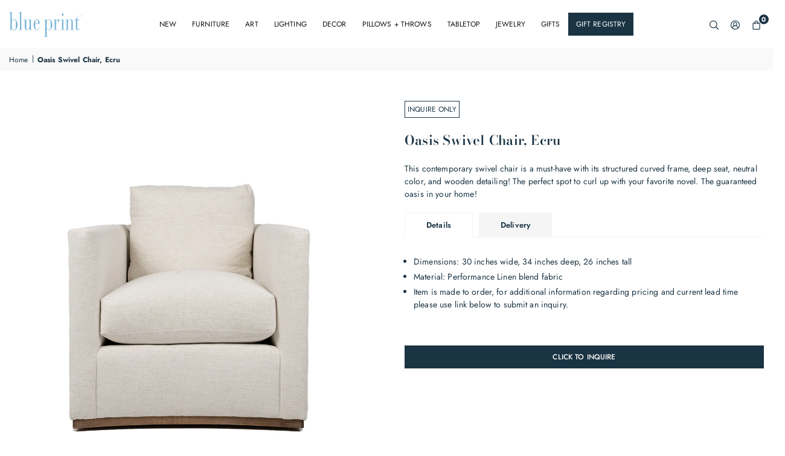

--- FILE ---
content_type: text/html; charset=utf-8
request_url: https://blueprintstore.com/products/oasis-swivel-chair-ecru
body_size: 60056
content:
<!doctype html>

<html class="no-js" lang="en" ><head><meta charset="utf-8"><meta http-equiv="X-UA-Compatible" content="IE=edge"><meta name="viewport" content="width=device-width,initial-scale=1"><meta name="theme-color" content="#000"><meta name="format-detection" content="telephone=no"><link rel="canonical" href="https://blueprintstore.com/products/oasis-swivel-chair-ecru"><meta name="google-site-verification" content="Bd1u9pvj722sGVEa_JLqKMrjoFStj1_J0egkUheN6oU" /><link rel="dns-prefetch" href="https://blueprintstore.com" crossorigin><link rel="dns-prefetch" href="https://blueprintstoredallas.myshopify.com" crossorigin><link rel="dns-prefetch" href="https://cdn.shopify.com" crossorigin><link rel="dns-prefetch" href="https://fonts.shopifycdn.com" crossorigin><link rel="preconnect" href="https//fonts.shopifycdn.com/" crossorigin><link rel="preconnect" href="https//cdn.shopify.com" crossorigin><link rel="shortcut icon" href="//blueprintstore.com/cdn/shop/files/bp-favicon_32x32.png?v=1615046898" type="image/png"><link rel="apple-touch-icon-precomposed" type="image/png" sizes="152x152" href="//blueprintstore.com/cdn/shop/files/bp-favicon_152x.png?v=1615046898"><title>Oasis Swivel Chair, Ecru – Blue Print</title><meta name="description" content="This contemporary swivel chair is a must-have with its structured curved frame, deep seat, neutral color, and wooden detailing! The perfect spot to curl up with your favorite novel. The guaranteed oasis in your home!"><meta property="og:site_name" content="Blue Print"><meta property="og:url" content="https://blueprintstore.com/products/oasis-swivel-chair-ecru"><meta property="og:title" content="Oasis Swivel Chair, Ecru"><meta property="og:type" content="product"><meta property="og:description" content="This contemporary swivel chair is a must-have with its structured curved frame, deep seat, neutral color, and wooden detailing! The perfect spot to curl up with your favorite novel. The guaranteed oasis in your home!"><meta property="og:image" content="http://blueprintstore.com/cdn/shop/products/swoasiscrew-1.png?v=1668539555"><meta property="og:image:secure_url" content="https://blueprintstore.com/cdn/shop/products/swoasiscrew-1.png?v=1668539555"><meta property="og:image:width" content="1024"><meta property="og:image:height" content="1024"><meta property="og:price:amount" content="2,750.00"><meta property="og:price:currency" content="USD"><meta name="twitter:card" content="summary_large_image"><meta name="twitter:title" content="Oasis Swivel Chair, Ecru"><meta name="twitter:description" content="This contemporary swivel chair is a must-have with its structured curved frame, deep seat, neutral color, and wooden detailing! The perfect spot to curl up with your favorite novel. The guaranteed oasis in your home!">
<link rel="preload" as="style" href="//blueprintstore.com/cdn/shop/t/57/assets/theme.css?v=48798836753351833911765911177"><link rel="preload" as="font" href="//blueprintstore.com/cdn/fonts/jost/jost_n4.d47a1b6347ce4a4c9f437608011273009d91f2b7.woff2" type="font/woff2" crossorigin><link rel="preload" as="font" href="//blueprintstore.com/cdn/fonts/jost/jost_n7.921dc18c13fa0b0c94c5e2517ffe06139c3615a3.woff2" type="font/woff2" crossorigin> <link rel="preload" as="font" href="//blueprintstore.com/cdn/fonts/bodoni_moda/bodonimoda_n4.025af1859727a91866b3c708393a6dc972156491.woff2" type="font/woff2" crossorigin><link rel="preload" as="font" href="//blueprintstore.com/cdn/fonts/bodoni_moda/bodonimoda_n7.837502b3cbe406d2c6f311e87870fa9980b0b36a.woff2" type="font/woff2" crossorigin><style type="text/css">:root{--ft1:Jost,sans-serif;--ft2:"Bodoni Moda",serif;--ft3:Jost,sans-serif;--site_gutter:15px;--grid_gutter:30px;--grid_gutter_sm:15px;--input_height:40px;--input_height_sm:34px;--error:#d20000;--errorbg:#fadfdf;--arw:#1b3444;--arwbg:#fff;--dots:#ddd;--dotsa:#71b9e7;}*,::after,::before{box-sizing:border-box}html{overflow-x:hidden}article,aside,details,figcaption,figure,footer,header,hgroup,main,menu,nav,section,summary{display:block}body,button,input,select,textarea{ font-family:"Segoe UI","Arial","Helvetica",sans-serif;-webkit-font-smoothing:antialiased;-webkit-text-size-adjust:100%}body{ color:#1b3444;font-family:var(--ft1);font-size:14px;line-height:1.5;margin:0;padding:0;background-color:#fff;}@media only screen and (min-width:1025px){ body{letter-spacing:0.01em }}.page-width{margin:0 auto;padding-left:var(--site_gutter);padding-right:var(--site_gutter);max-width:1280px;}.main-content .page-width.fullwidth {max-width:100%}.fw-sec{padding-left:15px;padding-right:15px }@media only screen and (min-width:768px){.fw-sec{ padding-left:30px;padding-right:30px }} @media only screen and (min-width:1280px){.fw-sec{ padding-left:55px;padding-right:55px }}.fw-sec.npd{padding:0 }.swiper,.swiper-container{position:relative;overflow:hidden;z-index:1;display:block }.swiper-wrapper{position:relative;width:100%;height:100%;z-index:1;display:flex;transition-property:transform;transition-timing-function:initial;box-sizing:content-box;transform:translate3d(0px,0,0) }.swiper-vertical>.swiper-wrapper{flex-direction:column}.swiper-slide,swiper-slide{flex-shrink:0;width:100%;height:100%;position:relative;transition-property:transform;display:block }a{background-color:transparent;text-decoration:none}a,img{border:0}img{outline:0!important}a,a:after,a:before,.anim{transition:all .3s ease-in-out}a:focus{outline:2px solid #09C36D !important;outline-offset:2px !important}a:focus:not(:focus-visible){outline:0 !important}a:focus-visible{outline:2px solid #09C36D !important;outline-offset:2px !important}.op1{opacity:1}form{margin:0}button,input,optgroup,select,textarea{color:inherit;font:inherit;margin:0}button:focus,input:focus,select:focus,textarea:focus{outline:2px solid #09C36D !important;outline-offset:2px !important}button:focus:not(:focus-visible),input:focus:not(:focus-visible),select:focus:not(:focus-visible),textarea:focus:not(:focus-visible){outline:0 !important}button:focus-visible,input:focus-visible,select:focus-visible,textarea:focus-visible{outline:2px solid #09C36D !important;outline-offset:2px !important}.clearfix::after{content:'';display:table;clear:both}.clear{clear:both}.fallback_txt,.hidden_txt{position:absolute!important;overflow:hidden;clip:rect(0 0 0 0);height:1px;width:1px;margin:-1px;padding:0;border:0}.v_hidden,[data-shopify-xr-hidden]{visibility:hidden}.of_hidden{overflow:hidden}.of_auto{overflow:auto}.js-focus-hidden:focus{outline:0}.no-js:not(html),.no-js .js{display:none}.no-js .no-js:not(html){display:block}p{margin:0 0 25px 0}p:last-child{margin-bottom:0}.lazyload{position:relative;background-color:#f6f6f6}.lazyload:before{content:"";display:block;width:50px;height:12px;position:absolute;top:50%;left:50%;transform:translate(-50%,-50%);background: url(//blueprintstore.com/cdn/shop/t/57/assets/loader.svg?v=146046682337118694151728136525) no-repeat center/100% auto}svg:not(:root){overflow:hidden}.at-icon{display:inline-block;width:16px;height:16px;vertical-align:middle;fill:currentColor}.at-icon.iconl{width:22px;height:22px;}svg.at-icon:not(.icon--full-color) *{fill:inherit;stroke:inherit}.no-svg .fallback-txt{position:static!important;overflow:inherit;clip:none;height:auto;width:auto;margin:0}ol,ul{margin:0;padding:0}ol{list-style:decimal}li{list-style:none}.tb-wrap{max-width:100%;overflow:auto;-webkit-overflow-scrolling:touch}.vd-wrap{position:relative;overflow:hidden;max-width:100%;padding-bottom:56.25%;height:auto}.vd-wrap iframe{position:absolute;top:0;left:0;width:100%;height:100%}.form-vertical input,.form-vertical select,.form-vertical textarea{display:block;width:100%}.form-vertical [type=checkbox],.form-vertical [type=radio]{display:inline-block;width:auto;margin-right:5px}.grid{display:flex;flex-wrap:wrap;list-style:none;margin:0 -7.5px }.gitem{flex:0 0 auto;padding-left:7.5px;padding-right:7.5px;width:100%}.col-1,.rwcols-1 .gitem{width:100%}.col-2,.rwcols-2 .gitem,.wd50{width:50%}.col-3,.rwcols-3 .gitem,.wd33{width:33.33333%}.col-4,.rwcols-4 .gitem,.wd25{width:25%}.col-5,.rwcols-5 .gitem,.wd20{width:20%}.col-6,.rwcols-6 .gitem,.wd16{width:16.66667%}.col-7,.rwcols-7 .gitem,.wd14{width:14.28571%}.col-8,.rwcols-8 .gitem,.wd12{width:12.5%}.col-9,.rwcols-9 .gitem,.wd11{width:11.11111%}.col-10,.rwcols-10 .gitem,.wd10{width:10%}.wd30{width:30%}.wd37{width:37.5%}.wd40{width:40%}.wd60{width:60%}.wd62{width:62.5%}.wd66{width:66.66667%}.wd70{width:70%}.wd75{width:75%}.wd80{width:80%}.wd83{width:83.33333%}.wd87{width:87.5%}.wd90{width:90%}.wd100{width:100%}.show{display:block!important}.hide{display:none!important}.visually-hidden{position:absolute;width:1px;height:1px;padding:0;margin:-1px;overflow:hidden;clip:rect(0,0,0,0);white-space:nowrap;border:0}.grid-products{margin:0 -5.0px}.grid-products .gitem{padding-left:5.0px;padding-right:5.0px}.m_auto{margin-left:auto;margin-right:auto}.ml_auto{margin-left:auto}.mr_auto{margin-right:auto}.m0{margin:0!important}.mt0{margin-top:0!important}.ml0{margin-left:0!important}.mr0{margin-right:0!important}.mb0{margin-bottom:0!important}.ml5{margin-left:5px}.mt5{margin-top:5px}.mr5{margin-right:5px}.mb5{margin-bottom:5px}.ml10{margin-left:10px}.mt10{margin-top:10px}.mr10{margin-right:10px}.mb10{margin-bottom:10px}.ml15{margin-left:15px}.mt15{margin-top:15px}.mr15{margin-right:15px}.mb15{margin-bottom:15px}.ml20{margin-left:20px}.mt20{margin-top:20px!important}.mr20{margin-right:20px}.mb20{margin-bottom:20px}.ml25{margin-left:25px}.mt25{margin-top:25px}.mr25{margin-right:25px}.mb25{margin-bottom:25px}.ml30{margin-left:30px}.mt30{margin-top:30px}.mr30{margin-right:30px}.mb30{margin-bottom:30px}.mb35{margin-bottom:35px}.ml40{margin-left:40px}.mr40{margin-right:40px}.mb40{margin-bottom:40px}.mb45{margin-bottom:45px}.mb50{margin-bottom:50px}.pd0{padding:0!important}.pt0{padding-top:0}.pl0{padding-left:0}.pr0{padding-right:0}.pb0{padding-bottom:0}.pdt5{padding-top:5px}.pd5{padding:5px}.pd10{padding:10px}.pd15{padding:15px}.pd20{padding:20px}.pd25{padding:25px}.pd30{padding:30px}.db{display:block}.dbi{display:inline-block}.dn,.hidden{display:none}.pa{position:absolute}.pr{position:relative}.pf{position:fixed}.all0{left:0;top:0;right:0;bottom:0}.fwl{font-weight:300}.fwr{font-weight:400}.fwm{font-weight:500}.fwsb{font-weight:600}b,strong,.fwb{font-weight:700}em,.em{font-style:italic}.opt7{opacity:0.7;}.ttu{text-transform:uppercase}.ttl{text-transform:lowercase}.ttc{text-transform:capitalize}.ttn{text-transform:none}.tdn{text-decoration:none!important}.tdu{text-decoration:underline}.w_auto{width:auto!important}.h_auto{height:auto}.w_100{width:100%!important}.h_100{height:100%!important}.ls05 {letter-spacing: 0.05em;}.ls1 {letter-spacing: 1px;}.ls2 {letter-spacing: 2px;}.brad{border-radius:var(--brad);}img{max-width:100%;border:0}.imgFl{display:block;width:100%;height:auto;border-radius:var(--brad);}.imgFt{position:absolute;top:0%;left:0%;width:100%;height:100%;object-fit:cover;object-position:var(--ipos,center) }.imgWrapper{display:block;margin-left:auto;margin-right:auto}.bgImg{background-size:cover;background-repeat:no-repeat;background-position:center}.bdr0 {border:0 !important;}.rg10 {row-gap:10px;}.rg20 {row-gap:20px;}.fl{display:flex}.fl1{flex:1}.f-row{flex-direction:row}.f-col{flex-direction:column}.f-wrap{flex-wrap:wrap}.f-nowrap{flex-wrap:nowrap}.f-jcs{justify-content:flex-start}.f-jce{justify-content:flex-end}.f-jcc{justify-content:center}.f-jcsb{justify-content:space-between}.f-jcsa{justify-content:space-around}.f-jcse{justify-content:space-evenly}.f-ais{align-items:flex-start}.f-aie{align-items:flex-end}.f-aic{align-items:center}.f-aib{align-items:baseline}.f-aist{align-items:stretch}.f-acs{align-content:flex-start}.f-ace{align-content:flex-end}.f-acc{align-content:center}.f-acsb{align-content:space-between}.f-acsa{align-content:space-around}.f-acst{align-content:stretch}.f-asa{align-self:auto}.f-ass{align-self:flex-start}.f-ase{align-self:flex-end}.f-asc{align-self:center}.f-asb{align-self:baseline}.f-asst{align-self:stretch}.order0{order:0}.order1{order:1}.order2{order:2}.order3{order:3}.tl{text-align:left!important}.tc{text-align:center!important}.tr{text-align:right!important}.tjc{text-align:justify}.fs10{font-size:10px}.fs12{font-size:12px}.fs14{font-size:14px}.fs16{font-size:16px}.fs18{font-size:18px}.fs20{font-size:20px}.fs22{font-size:22px}.fs24{font-size:24px}@media (min-width:767px){.col-md-1{width:100%}.col-md-2,.rwcols-md-2 .gitem,.wd50-md{width:50%}.col-md-3,.rwcols-md-3 .gitem,.wd33-md{width:33.33333%}.col-md-4,.rwcols-md-4 .gitem,.wd25-md{width:25%}.col-md-5,.rwcols-md-5 .gitem,.wd20-md{width:20%}.col-md-6,.rwcols-md-6 .gitem,.wd16-md{width:16.66667%}.col-md-7,.rwcols-md-7 .gitem,.wd14-md{width:14.28571%}.col-md-8,.rwcols-md-8 .gitem,.wd12-md{width:12.5%}.col-md-9,.rwcols-md-9 .gitem,.wd11-md{width:11.11111%}.col-md-10,.rwcols-md-10 .gitem,.wd10-md{width:10%}.wd30-md{width:30%}.wd37-md{width:37.5%}.wd40-md{width:40%}.wd60-md{width:60%}.wd62-md{width:62.5%}.wd66-md{width:66.66667%}.wd70-md{width:70%}.wd75-md{width:75%}.wd80-md{width:80%}.wd83-md{width:83.33333%}.wd87-md{width:87.5%}.wd90-md{width:90%}.mb0-md{margin-bottom:0}.mb5-md{margin-bottom:5px}.mb10-md{margin-bottom:10px}.mb15-md{margin-bottom:15px}.mb20-md{margin-bottom:20px}.mb25-md{margin-bottom:25px}.mb30-md{margin-bottom:30px}.mb35-md{margin-bottom:35px}.mb40-md{margin-bottom:40px}.mb45-md{margin-bottom:45px}.mb50-md{margin-bottom:50px}.tl-md{text-align:left!important}.tc-md{text-align:center!important}.tr-md{text-align:right!important}.fl-md{display:flex}.fl1-md{flex:1}.f-row-md{flex-direction:row}.f-col-md{flex-direction:column}.f-wrap-md{flex-wrap:wrap}.f-nowrap-md{flex-wrap:nowrap}.f-jcs-md{justify-content:flex-start}.f-jce-md{justify-content:flex-end}.f-jcc-md{justify-content:center}.f-jcsb-md{justify-content:space-between}.f-jcsa-md{justify-content:space-around}.f-jcse-md{justify-content:space-evenly}.f-ais-md{align-items:flex-start}.f-aie-md{align-items:flex-end}.f-aic-md{align-items:center}.f-aib-md{align-items:baseline}.f-aist-md{align-items:stretch}.f-acs-md{align-content:flex-start}.f-ace-md{align-content:flex-end}.f-acc-md{align-content:center}.f-acsb-md{align-content:space-between}.f-acsa-md{align-content:space-around}.f-acst-md{align-content:stretch}.f-asa-md{align-self:auto}.f-ass-md{align-self:flex-start}.f-ase-md{align-self:flex-end}.f-asc-md{align-self:center}.f-asb-md{align-self:baseline}.f-asst-md{align-self:stretch}}@media (min-width:1025px){.grid{margin:0 -15px }.gitem{padding-left:15px;padding-right:15px }.col-lg-1{width:100%}.col-lg-2,.rwcols-lg-2 .gitem,.wd50-lg{width:50%}.col-lg-3,.rwcols-lg-3 .gitem,.wd33-lg{width:33.33333%}.col-lg-4,.rwcols-lg-4 .gitem,.wd25-lg{width:25%}.col-lg-5,.rwcols-lg-5 .gitem,.wd20-lg{width:20%}.col-lg-6,.rwcols-lg-6 .gitem,.wd16-lg{width:16.66667%}.col-lg-7,.rwcols-lg-7 .gitem,.wd14-lg{width:14.28571%}.col-lg-8,.rwcols-lg-8 .gitem,.wd12-lg{width:12.5%}.col-lg-9,.rwcols-lg-9 .gitem,.wd11-lg{width:11.11111%}.col-lg-10,.rwcols-lg-10 .gitem,.wd10-lg{width:10%}.wd30-lg{width:30%}.wd37-lg{width:37.5%}.wd40-lg{width:40%}.wd60-lg{width:60%}.wd62-lg{width:62.5%}.wd66-lg{width:66.66667%}.wd70-lg{width:70%}.wd75-lg{width:75%}.wd80-lg{width:80%}.wd83-lg{width:83.33333%}.wd87-lg{width:87.5%}.wd90-lg{width:90%}.wd100-lg{width:100%}.show-lg{display:block!important}.hide-lg{display:none!important}.f-row-lg{flex-direction:row}.f-col-lg{flex-direction:column}.f-wrap-lg{flex-wrap:wrap}.f-nowrap-lg{flex-wrap:nowrap}.tl-lg{text-align:left!important}.tc-lg{text-align:center!important}.tr-lg{text-align:right!important}.grid-products{margin:0 -7.5px}.grid-products .gitem{padding-left:7.5px;padding-right:7.5px}}@media (min-width:1280px){.col-xl-1{width:100%}.col-xl-2,.rwcols-xl-2 .gitem,.wd50-xl{width:50%}.col-xl-3,.rwcols-xl-3 .gitem,.wd33-xl{width:33.33333%}.col-xl-4,.rwcols-xl-4 .gitem,.wd25-xl{width:25%}.col-xl-5,.rwcols-xl-5 .gitem,.wd20-xl{width:20%}.col-xl-6,.rwcols-xl-6 .gitem,.wd16-xl{width:16.66667%}.col-xl-7,.rwcols-xl-7 .gitem,.wd14-xl{width:14.28571%}.col-xl-8,.rwcols-xl-8 .gitem,.wd12-xl{width:12.5%}.col-xl-9,.rwcols-xl-9 .gitem,.wd11-xl{width:11.11111%}.col-xl-10,.rwcols-xl-10 .gitem,.wd10-xl{width:10%}.wd30-xl{width:30%}.wd37-xl{width:37.5%}.wd40-xl{width:40%}.wd60-xl{width:60%}.wd62-xl{width:62.5%}.wd66-xl{width:66.66667%}.wd70-xl{width:70%}.wd75-xl{width:75%}.wd80-xl{width:80%}.wd83-xl{width:83.33333%}.wd87-xl{width:87.5%}.wd90-xl{width:90%}.show-xl{display:block!important}.hide-xl{display:none!important}.f-wrap-xl{flex-wrap:wrap}.f-col-xl{flex-direction:column}.tl-xl{text-align:left!important}.tc-xl{text-align:center!important}.tr-xl{text-align:right!important}}@media only screen and (min-width:1400px){.col-xxl-1{width:100%}.col-xxl-2,.rwcols-xxl-2 .gitem,.wd50-xxl{width:50%}.col-xxl-3,.rwcols-xxl-3 .gitem,.wd33-xxl{width:33.33333%}.col-xxl-4,.rwcols-xxl-4 .gitem,.wd25-xxl{width:25%}.col-xxl-5,.rwcols-xxl-5 .gitem,.wd20-xxl{width:20%}.col-xxl-6,.rwcols-xxl-6 .gitem,.wd16-xxl{width:16.66667%}.col-xxl-7,.rwcols-xxl-7 .gitem,.wd14-xxl{width:14.28571%}.col-xxl-8,.rwcols-xxl-8 .gitem,.wd12-xxl{width:12.5%}.col-xxl-9,.rwcols-xxl-9 .gitem,.wd11-xxl{width:11.11111%}.col-xxl-10,.rwcols-xxl-10 .gitem,.wd10-xxl{width:10%}.wd30-xxl{width:30%}.wd37-xxl{width:37.5%}.wd40-xxl{width:40%}.wd60-xxl{width:60%}.wd62-xxl{width:62.5%}.wd66-xxl{width:66.66667%}.wd70-xxl{width:70%}.wd75-xxl{width:75%}.wd80-xxl{width:80%}.wd83-xxl{width:83.33333%}.wd87-xxl{width:87.5%}.wd90-xxl{width:90%}.show-xxl{display:block!important}.hide-xxl{display:none!important}}@media only screen and (min-width:767px) and (max-width:1025px){.show-md{display:block!important}.hide-md{display:none!important}}@media only screen and (max-width:767px){.show-sm{display:block!important}.hide-sm{display:none!important}}@font-face{ font-family:Jost;font-weight:300;font-style:normal;font-display:swap;src:url("//blueprintstore.com/cdn/fonts/jost/jost_n3.a5df7448b5b8c9a76542f085341dff794ff2a59d.woff2")format("woff2"),url("//blueprintstore.com/cdn/fonts/jost/jost_n3.882941f5a26d0660f7dd135c08afc57fc6939a07.woff")format("woff");}@font-face{ font-family:Jost;font-weight:400;font-style:normal;font-display:swap;src:url("//blueprintstore.com/cdn/fonts/jost/jost_n4.d47a1b6347ce4a4c9f437608011273009d91f2b7.woff2")format("woff2"),url("//blueprintstore.com/cdn/fonts/jost/jost_n4.791c46290e672b3f85c3d1c651ef2efa3819eadd.woff")format("woff");}@font-face{ font-family:Jost;font-weight:500;font-style:normal;font-display:swap;src:url("//blueprintstore.com/cdn/fonts/jost/jost_n5.7c8497861ffd15f4e1284cd221f14658b0e95d61.woff2")format("woff2"),url("//blueprintstore.com/cdn/fonts/jost/jost_n5.fb6a06896db583cc2df5ba1b30d9c04383119dd9.woff")format("woff");}@font-face{ font-family:Jost;font-weight:600;font-style:normal;font-display:swap;src:url("//blueprintstore.com/cdn/fonts/jost/jost_n6.ec1178db7a7515114a2d84e3dd680832b7af8b99.woff2")format("woff2"),url("//blueprintstore.com/cdn/fonts/jost/jost_n6.b1178bb6bdd3979fef38e103a3816f6980aeaff9.woff")format("woff");}@font-face{ font-family:Jost;font-weight:700;font-style:normal;font-display:swap;src:url("//blueprintstore.com/cdn/fonts/jost/jost_n7.921dc18c13fa0b0c94c5e2517ffe06139c3615a3.woff2")format("woff2"),url("//blueprintstore.com/cdn/fonts/jost/jost_n7.cbfc16c98c1e195f46c536e775e4e959c5f2f22b.woff")format("woff");}@font-face{ font-family:"Bodoni Moda";font-weight:400;font-style:normal;font-display:swap;src:url("//blueprintstore.com/cdn/fonts/bodoni_moda/bodonimoda_n4.025af1859727a91866b3c708393a6dc972156491.woff2")format("woff2"),url("//blueprintstore.com/cdn/fonts/bodoni_moda/bodonimoda_n4.aebb4417dfed0dc5ec4a330249c3862add089916.woff")format("woff");}@font-face{ font-family:"Bodoni Moda";font-weight:500;font-style:normal;font-display:swap;src:url("//blueprintstore.com/cdn/fonts/bodoni_moda/bodonimoda_n5.36d0da1db617c453fb46e8089790ab6dc72c2356.woff2")format("woff2"),url("//blueprintstore.com/cdn/fonts/bodoni_moda/bodonimoda_n5.40f612bab009769f87511096f185d9228ad3baa3.woff")format("woff");}@font-face{ font-family:"Bodoni Moda";font-weight:600;font-style:normal;font-display:swap;src:url("//blueprintstore.com/cdn/fonts/bodoni_moda/bodonimoda_n6.8d557b0e84c45560497788408dfe3a07d8eae782.woff2")format("woff2"),url("//blueprintstore.com/cdn/fonts/bodoni_moda/bodonimoda_n6.fc6506cb0940daf394e96f3e338999e9db6f2624.woff")format("woff");}@font-face{ font-family:"Bodoni Moda";font-weight:700;font-style:normal;font-display:swap;src:url("//blueprintstore.com/cdn/fonts/bodoni_moda/bodonimoda_n7.837502b3cbe406d2c6f311e87870fa9980b0b36a.woff2")format("woff2"),url("//blueprintstore.com/cdn/fonts/bodoni_moda/bodonimoda_n7.c198e1cda930f96f6ae1aa8ef8facc95a64cfd1f.woff")format("woff");}.crlgTtl:after{content:' ';-webkit-mask-size:cover;mask-size:cover;-webkit-mask-image: url(//blueprintstore.com/cdn/shop/t/57/assets/arrow.svg?v=97493850878601790061728136525);mask-image: url(//blueprintstore.com/cdn/shop/t/57/assets/arrow.svg?v=97493850878601790061728136525);width:8px;height:8px;background-color:var(--cl);margin-left:5px;display:inline-block;vertical-align:middle}.cnrList{display:none;position:absolute;top:30px;left:50%;transform: translateX(-50%);width:120px;padding:15px;max-height:400px;overflow:auto;background-color:#fff;box-shadow:0px 5px 10px rgba(0,0,0,0.1) }.cnrList li{color:#000;padding:7px 5px;white-space:nowrap;cursor:pointer }.cnrList li:hover,.cnrList li.selected{opacity:0.6 }.crlgTtl img{max-width:15px }.hdr_wrap{position:relative;z-index:555;background:#fff;transition:all 0.3s ease-in-out;}.header-logo{min-width:50px;max-width:120px;margin:0}.header-logo .hdr_logo_lnk{position:relative;display:block;font-weight:700;text-transform:uppercase;font-size:22px;line-height:1;text-decoration:none}.header-logo img{display:block;height:auto}.icons-col{margin-left:auto}.hdicon{cursor:pointer;position:relative;color:#1b3444;text-align:center;padding:10px}.hdicon:hover{color:#71b9e7;}.hdicon .at-icon{width:15px;height:15px}.hdicon p{font-size:13px;line-height:1;}#cartLink{margin-right:-5px}.cartCount{color:#fff;font-size:11px;display:inline-block}.cartCount.pp{position:absolute;min-width:16px;height:16px;border-radius:16px;line-height:17px;margin:-6px 0 0 -3px;background:#1b3444}#header .search {width:100%;border:1px solid #fff;border-radius:0px}#header .s_input,#header .s_submit{height:42px;border:0;}#header .search .s_input{color:#1b3444;background:#fafafa;font-size:13px;border-radius:0px 0 0 0px;padding:0 20px;}#header .search .s_submit{color:#1b3444;background:rgba(0,0,0,0);padding:0;width:45px;border-left:0;border-radius:0 0px 0px 0}#header .crlgTtl{color:#1b3444;margin-right:15px}#header .crlgTtl:after{background-color:#1b3444}.mbnavCol{max-width:35px;min-width:35px}.mbnavCol.cnt{max-width:inherit}.navToggle{margin-left:-5px}.searchinline {margin-right: 20px;} .searchinline .at-icon{width:13px;height: 13px;} #header .searchinline .search .s_submit {width: 60px;} #header .searchinline .s_input,#header .searchinline .s_submit{height:34px;}#header .searchinline .s_res {width: 400px !important;margin-top: 5px;}.main_hdr{min-height:80px}@media only screen and (min-width:1025px){.main_hdr{min-height:80px}.header-logo{max-width:120px}#header>*:not(:last-child){margin-right:var(--hdspac)}}@media only screen and (max-width:1024px){.icons-col.lgcnt{flex:1}}#main_navwr{background-color:#f5f5f5;}.mgmenu,.ddmenu {border-radius:0px;}@media only screen and (min-width:1025px){#main_nav{font-family:var(--ft1)}#main_nav .at-icon.arw{width:16px;height:16px}#main_nav a{position:relative;align-items:center}#main_nav .snav{display:flex;padding: 5px 0;}#main_nav a .lbl{color:#fff;font-size:11px;font-family:var(--ft1);font-weight:400;letter-spacing:0;line-height:1;display:inline-block;vertical-align:middle;margin-left:5px;padding:2px 5px;position:relative;border-radius:2px}#main_nav>li.ctsize,#main_nav>li.ddmenu{position:relative}#main_nav>li>a{color:#111111;font-size:12px;font-weight:400;text-transform:uppercase;padding:15px 15px;display:flex;align-items:center;white-space:nowrap}#main_nav>li:hover>a,#main_nav>li>a.active{color:#71b9e7}#main_nav a:focus-visible{outline:2px solid #09C36D !important;outline-offset:2px !important}#main_nav>li>a .lbl{display:block;position:absolute;top:0;left:50%}.mgmenu{opacity:0;visibility:hidden;padding:30px 35px 5px;position:absolute;top:auto;z-index:9999;max-height:700px;overflow:auto;background-color:#fff;box-shadow:0px 0px 6px #eee;pointer-events:none;transform:translateY(20px);transition:all 0.3s ease-in}.mgmenu.mmfull{width:100%;left:0}.fw-sec .mgmenu.mmfull{padding-left:55px;padding-right:55px }.mgmenu.left{left:-17px}.mgmenu.center{left:50%;transform:translate(-50%,20px)}.mgmenu.right{right:-17px}ul.ddmenu{opacity:0;visibility:hidden;width:220px;position:absolute;top:100%;left:-17px;z-index:999;padding:25px 30px;background-color:#fff;box-shadow:0 0 6px #eee;transform:translateY(30px);transition:all 0.3s ease-in-out}#main_nav li:hover>div.mgmenu,#main_nav li:focus-within>div.mgmenu,#main_nav li:hover>.ddmenu,#main_nav li:focus-within>.ddmenu,#main_nav ul.ddmenu li:hover>ul,#main_nav ul.ddmenu li:focus-within>ul{transform:translateY(0);opacity:1;visibility:visible;pointer-events:visible}#main_nav li:hover>div.mgmenu.center,#main_nav li:focus-within>div.mgmenu.center{transform:translate(-50%,0)}}.mob_nav_wr{width:320px;max-width:calc(100% - 45px);height:100%;position:fixed;left:0;top:0;transform:translateX(-115%);z-index:999;background-color:#fff;box-shadow:0 0 5px rgba(0,0,0,0.3);transition:all 0.4s ease-in-out}.mob_nav_wr.active{transform:translateX(0)}.ctdrawer{top:0;right:0;visibility:hidden;z-index:1200;background-color:rgba(0,0,0,0.5);transition:all 0.3s ease-in-out}.searchDrawer{padding:35px;width:450px;max-width:90%;transform:translateX(100%);position:fixed;top:0;right:0;z-index:668;height:100%;overflow:auto;background-color:#ffffff}.s_res{display:none;min-width:100%;max-height:calc(100vh - 100px);overflow:auto;z-index:99;background-color:#ffffff;border-radius:6px;padding:30px;box-shadow:0 0 3px rgba(27,52,68,0.1)}</style><link rel="stylesheet" href="//blueprintstore.com/cdn/shop/t/57/assets/theme.css?v=48798836753351833911765911177" type="text/css" media="all"><script src="//blueprintstore.com/cdn/shop/t/57/assets/lazysizes.js?v=9525017869278013171728136525" async ></script><script src="//blueprintstore.com/cdn/shop/t/57/assets/jquery.min.js?v=20945366582553175101728136525" defer="defer"></script><script>var theme = {mlcurrency:false,autoCurrencies:false,shopCurrency:"USD",moneyFormat:"${{amount}}",stickyHeader:"always",animation:false,animationMobile:false,wlAvailable:"Available in Wishlist",isrtl:false,};document.documentElement.className = document.documentElement.className.replace('no-js', 'js');window.lazySizesConfig = window.lazySizesConfig || {};window.lazySizesConfig.loadMode = 1;window.lazySizesConfig.expand = 10;window.lazySizesConfig.expFactor = 1.5;window.lazySizesConfig.loadHidden = false;var alpha = "abcdefghijklmnopqrstuVwxyz".split(""), thm = alpha[21]+alpha[14]+alpha[6]+alpha[0]+alpha[11], shpeml = 'blueprint@blueprintstore.com', dmn = window.location.hostname;window.shopUrl = 'https://blueprintstore.com';window.routes = { cart_add_url:'/cart/add', cart_change_url:'/cart/change', cart_update_url:'/cart/update', cart_url:'/cart', predictive_search_url:'/search/suggest' };window.cartStrings = { error: `There was an error while updating your cart. Please try again.`, quantityError: `Only [quantity] of this item available.` };window.variantStrings = {addToCart: `Add to cart`,preOrder: `Add to cart`,soldOut: `Sold out`,unavailable: `Sold out`,unavailable_with_option: `[value] - Unavailable`,};</script><script src="//blueprintstore.com/cdn/shop/t/57/assets/vendor.js?v=46972458881305336691728136525" defer></script>


  <script>window.performance && window.performance.mark && window.performance.mark('shopify.content_for_header.start');</script><meta name="google-site-verification" content="nxSX0cosyoGkTR4_kFJWdjBieibGYPKoEBMWOyab2KA">
<meta name="facebook-domain-verification" content="yqc5lhqa05fibvy6fdyqpwkhs7q58e">
<meta id="shopify-digital-wallet" name="shopify-digital-wallet" content="/50822545591/digital_wallets/dialog">
<link rel="alternate" type="application/json+oembed" href="https://blueprintstore.com/products/oasis-swivel-chair-ecru.oembed">
<script data-src="/checkouts/internal/preloads.js?locale=en-US"></script>
<script id="shopify-features" type="application/json">{"accessToken":"ea5e25a31886aa012d1ca6f3456aef43","betas":["rich-media-storefront-analytics"],"domain":"blueprintstore.com","predictiveSearch":true,"shopId":50822545591,"locale":"en"}</script>
<script>var Shopify = Shopify || {};
Shopify.shop = "blueprintstoredallas.myshopify.com";
Shopify.locale = "en";
Shopify.currency = {"active":"USD","rate":"1.0"};
Shopify.country = "US";
Shopify.theme = {"name":"Blue Print Store 2.0 Theme v1.0 - 101725","id":145457316095,"schema_name":"Vogal","schema_version":"v1.6","theme_store_id":null,"role":"main"};
Shopify.theme.handle = "null";
Shopify.theme.style = {"id":null,"handle":null};
Shopify.cdnHost = "blueprintstore.com/cdn";
Shopify.routes = Shopify.routes || {};
Shopify.routes.root = "/";</script>
<script type="module">!function(o){(o.Shopify=o.Shopify||{}).modules=!0}(window);</script>
<script>!function(o){function n(){var o=[];function n(){o.push(Array.prototype.slice.apply(arguments))}return n.q=o,n}var t=o.Shopify=o.Shopify||{};t.loadFeatures=n(),t.autoloadFeatures=n()}(window);</script>
<script id="shop-js-analytics" type="application/json">{"pageType":"product"}</script>
<script type="module" data-src="//blueprintstore.com/cdn/shopifycloud/shop-js/modules/v2/client.init-shop-cart-sync_C5BV16lS.en.esm.js"></script>
<script type="module" data-src="//blueprintstore.com/cdn/shopifycloud/shop-js/modules/v2/chunk.common_CygWptCX.esm.js"></script>
<script type="module">
  await import("//blueprintstore.com/cdn/shopifycloud/shop-js/modules/v2/client.init-shop-cart-sync_C5BV16lS.en.esm.js");
await import("//blueprintstore.com/cdn/shopifycloud/shop-js/modules/v2/chunk.common_CygWptCX.esm.js");

  window.Shopify.SignInWithShop?.initShopCartSync?.({"fedCMEnabled":true,"windoidEnabled":true});

</script>
<script>(function() {
  var isLoaded = false;
  functionLoad() {
    if (isLoaded) return;
    isLoaded = true;
    var urls = ["https:\/\/load.csell.co\/assets\/js\/cross-sell.js?shop=blueprintstoredallas.myshopify.com","https:\/\/load.csell.co\/assets\/v2\/js\/core\/xsell.js?shop=blueprintstoredallas.myshopify.com","https:\/\/cdn.nfcube.com\/instafeed-c3bf46a1aca53048d6e2a2be9968383b.js?shop=blueprintstoredallas.myshopify.com","https:\/\/static.shareasale.com\/json\/shopify\/shareasale-tracking.js?sasmid=143349\u0026ssmtid=19038\u0026shop=blueprintstoredallas.myshopify.com"];
    for (var i = 0; i < urls.length; i++) {
      var s = document.createElement('script');
      s.type = 'text/javascript';
      s.async = true;
      s.src = urls[i];
      var x = document.getElementsByTagName('script')[0];
      x.parentNode.insertBefore(s, x);
    }
  };
  document.addEventListener('StartAsyncLoading',function(event){asyncLoad();});if(window.attachEvent) {
    window.attachEvent('onload',Load);
  } else {
    window.addEventListener('load',Load, false);
  }
})();</script>
<script id="__st">var __st={"a":50822545591,"offset":-21600,"reqid":"2bbef7b2-820c-4df8-a126-e56492fafbd2-1768619747","pageurl":"blueprintstore.com\/products\/oasis-swivel-chair-ecru","u":"a030349a09ab","p":"product","rtyp":"product","rid":7892835107071};</script>
<script>window.ShopifyPaypalV4VisibilityTracking = true;</script>
<script id="captcha-bootstrap">!function(){'use strict';const t='contact',e='account',n='new_comment',o=[[t,t],['blogs',n],['comments',n],[t,'customer']],c=[[e,'customer_login'],[e,'guest_login'],[e,'recover_customer_password'],[e,'create_customer']],r=t=>t.map((([t,e])=>`form[action*='/${t}']:not([data-nocaptcha='true']) input[name='form_type'][value='${e}']`)).join(','),a=t=>()=>t?[...document.querySelectorAll(t)].map((t=>t.form)):[];function s(){const t=[...o],e=r(t);return a(e)}const i='password',u='form_key',d=['recaptcha-v3-token','g-recaptcha-response','h-captcha-response',i],f=()=>{try{return window.sessionStorage}catch{return}},m='__shopify_v',_=t=>t.elements[u];function p(t,e,n=!1){try{const o=window.sessionStorage,c=JSON.parse(o.getItem(e)),{data:r}=function(t){const{data:e,action:n}=t;return t[m]||n?{data:e,action:n}:{data:t,action:n}}(c);for(const[e,n]of Object.entries(r))t.elements[e]&&(t.elements[e].value=n);n&&o.removeItem(e)}catch(o){console.error('form repopulation failed',{error:o})}}const l='form_type',E='cptcha';function T(t){t.dataset[E]=!0}const w=window,h=w.document,L='Shopify',v='ce_forms',y='captcha';let A=!1;((t,e)=>{const n=(g='f06e6c50-85a8-45c8-87d0-21a2b65856fe',I='https://cdn.shopify.com/shopifycloud/storefront-forms-hcaptcha/ce_storefront_forms_captcha_hcaptcha.v1.5.2.iife.js',D={infoText:'Protected by hCaptcha',privacyText:'Privacy',termsText:'Terms'},(t,e,n)=>{const o=w[L][v],c=o.bindForm;if(c)return c(t,g,e,D).then(n);var r;o.q.push([[t,g,e,D],n]),r=I,A||(h.body.append(Object.assign(h.createElement('script'),{id:'captcha-provider',async:!0,src:r})),A=!0)});var g,I,D;w[L]=w[L]||{},w[L][v]=w[L][v]||{},w[L][v].q=[],w[L][y]=w[L][y]||{},w[L][y].protect=function(t,e){n(t,void 0,e),T(t)},Object.freeze(w[L][y]),function(t,e,n,w,h,L){const[v,y,A,g]=function(t,e,n){const i=e?o:[],u=t?c:[],d=[...i,...u],f=r(d),m=r(i),_=r(d.filter((([t,e])=>n.includes(e))));return[a(f),a(m),a(_),s()]}(w,h,L),I=t=>{const e=t.target;return e instanceof HTMLFormElement?e:e&&e.form},D=t=>v().includes(t);t.addEventListener('submit',(t=>{const e=I(t);if(!e)return;const n=D(e)&&!e.dataset.hcaptchaBound&&!e.dataset.recaptchaBound,o=_(e),c=g().includes(e)&&(!o||!o.value);(n||c)&&t.preventDefault(),c&&!n&&(function(t){try{if(!f())return;!function(t){const e=f();if(!e)return;const n=_(t);if(!n)return;const o=n.value;o&&e.removeItem(o)}(t);const e=Array.from(Array(32),(()=>Math.random().toString(36)[2])).join('');!function(t,e){_(t)||t.append(Object.assign(document.createElement('input'),{type:'hidden',name:u})),t.elements[u].value=e}(t,e),function(t,e){const n=f();if(!n)return;const o=[...t.querySelectorAll(`input[type='${i}']`)].map((({name:t})=>t)),c=[...d,...o],r={};for(const[a,s]of new FormData(t).entries())c.includes(a)||(r[a]=s);n.setItem(e,JSON.stringify({[m]:1,action:t.action,data:r}))}(t,e)}catch(e){console.error('failed to persist form',e)}}(e),e.submit())}));const S=(t,e)=>{t&&!t.dataset[E]&&(n(t,e.some((e=>e===t))),T(t))};for(const o of['focusin','change'])t.addEventListener(o,(t=>{const e=I(t);D(e)&&S(e,y())}));const B=e.get('form_key'),M=e.get(l),P=B&&M;t.addEventListener('DOMContentLoaded',(()=>{const t=y();if(P)for(const e of t)e.elements[l].value===M&&p(e,B);[...new Set([...A(),...v().filter((t=>'true'===t.dataset.shopifyCaptcha))])].forEach((e=>S(e,t)))}))}(h,new URLSearchParams(w.location.search),n,t,e,['guest_login'])})(!0,!0)}();</script>
<script data-integrity="sha256-4kQ18oKyAcykRKYeNunJcIwy7WH5gtpwJnB7kiuLZ1E=" data-source-attribution="shopify.loadfeatures" data-src="//blueprintstore.com/cdn/shopifycloud/storefront/assets/storefront/load_feature-a0a9edcb.js" data-crossorigin="anonymous"></script>
<script data-source-attribution="shopify.dynamic_checkout.dynamic.init">var Shopify=Shopify||{};Shopify.PaymentButton=Shopify.PaymentButton||{isStorefrontPortableWallets:!0,init:function(){window.Shopify.PaymentButton.init=function(){};var t=document.createElement("script");t.data-src="https://blueprintstore.com/cdn/shopifycloud/portable-wallets/latest/portable-wallets.en.js",t.type="module",document.head.appendChild(t)}};
</script>
<script data-source-attribution="shopify.dynamic_checkout.buyer_consent">
  function portableWalletsHideBuyerConsent(e){var t=document.getElementById("shopify-buyer-consent"),n=document.getElementById("shopify-subscription-policy-button");t&&n&&(t.classList.add("hidden"),t.setAttribute("aria-hidden","true"),n.removeEventListener("click",e))}function portableWalletsShowBuyerConsent(e){var t=document.getElementById("shopify-buyer-consent"),n=document.getElementById("shopify-subscription-policy-button");t&&n&&(t.classList.remove("hidden"),t.removeAttribute("aria-hidden"),n.addEventListener("click",e))}window.Shopify?.PaymentButton&&(window.Shopify.PaymentButton.hideBuyerConsent=portableWalletsHideBuyerConsent,window.Shopify.PaymentButton.showBuyerConsent=portableWalletsShowBuyerConsent);
</script>
<script data-source-attribution="shopify.dynamic_checkout.cart.bootstrap">document.addEventListener("DOMContentLoaded",(function(){function t(){return document.querySelector("shopify-accelerated-checkout-cart, shopify-accelerated-checkout")}if(t())Shopify.PaymentButton.init();else{new MutationObserver((function(e,n){t()&&(Shopify.PaymentButton.init(),n.disconnect())})).observe(document.body,{childList:!0,subtree:!0})}}));
</script>
<script id='scb4127' type='text/javascript'='' data-src='https://blueprintstore.com/cdn/shopifycloud/privacy-banner/storefront-banner.js'></script>
<script>window.performance && window.performance.mark && window.performance.mark('shopify.content_for_header.end');</script>
<link href="//blueprintstore.com/cdn/shop/t/57/assets/blueprint-styles.css?v=88887883766957680301768516159" rel="stylesheet" type="text/css" media="all" />
  
  
  
    <!-- Load Registry Pop-Up Script -->
    <script src="//blueprintstore.com/cdn/shop/t/57/assets/bps-registry-popup-script.js?v=23506707113186505371762655038" defer></script>
  

  
  <script type="application/ld+json">
  {
  "@context": "http://schema.org",
  "@type": "FurnitureStore",
  "name": "Blue Print",
  "description": "Blue Print is a furniture boutique offering a wide array of antiques, art and accessories to help designers and design-lovers create one-of-a-kind spaces. Blue Print has locations in Dallas and Austin, Texas.",
  "url": "https://blueprintstore.com/",
  "logo": "https://blueprintstore.com/cdn/shop/files/Blue-Print-Store-Logo_4f5701ee-727d-4ce6-921f-5a154d90a2f7_120x@2x.svg?v=1730758627",
  
  "founder": [
  {"@type": "Person",
  "name": "Cynthia Collins"},
  {"@type": "Person",
  "name": "Caroline Eastman"},
  {"@type": "Person",
  "name": "Leslie Jenkins"},
  {"@type": "Person",
  "name": "Carrie Jane Pogoloff"},
  {"@type": "Person",
  "name": "Lucy Ward"}],
  "foundingDate": "2010",
  "foundingLocation": "Dallas, TX",
  "telephone": "469-793-6901 ",
  "email": "blueprint@blueprintstore.com",
  
  "address": [
  {"@type": "postalAddress",
  "streetAddress": "1601 W. 38th Street, #7",
  "addressLocality": "Austin",
  "addressRegion": "TX",
  "postalCode": "78731",
  "email": "austin@blueprintstore.com",
  "telephone": "512-330-4210"},
  
  {"@type": "postalAddress",
  "streetAddress": "2707 Fairmount Street",
  "addressLocality": "Dallas",
  "addressRegion": "TX",
  "postalCode": "75201",
  "email": "info@blueprintstore.com",
  "telephone": "214-954-9511"},
  
  {"@type": "postalAddress",
  "streetAddress": "1505 Oak Lawn Avenue, #100",
  "addressLocality": "Dallas",
  "addressRegion": "TX",
  "postalCode": "75207",
  "email": "hello@blueprintstore.com"}],
  
  "sameAs" : [
  "https://blueprint-interiors.com/",
  "https://blueprint-gallery.com/",
  "https://www.instagram.com/blue_print_store/",
  "https://www.linkedin.com/company/blue-print/",
  "https://www.facebook.com/blueprintstore",
  "https://www.pinterest.com/blueprintstore/"
  ]}
  </script>

  
<!-- Hotjar Tracking Code for https://blueprintstore.com/ -->
<script>
    (function(h,o,t,j,a,r){
        h.hj=h.hj||function(){(h.hj.q=h.hj.q||[]).push(arguments)};
        h._hjSettings={hjid:6486474,hjsv:6};
        a=o.getElementsByTagName('head')[0];
        r=o.createElement('script');r.async=1;
        r.src=t+h._hjSettings.hjid+j+h._hjSettings.hjsv;
        a.appendChild(r);
    })(window,document,'https://static.hotjar.com/c/hotjar-','.js?sv=');
</script><!-- BEGIN app block: shopify://apps/klaviyo-email-marketing-sms/blocks/klaviyo-onsite-embed/2632fe16-c075-4321-a88b-50b567f42507 -->















  <script>
    window.klaviyoReviewsProductDesignMode = false
  </script>







<!-- END app block --><!-- BEGIN app block: shopify://apps/regios-discounts/blocks/regios_discounts_embed/dc1514bb-4830-4102-bffa-e8b300bac5bd -->
<script id="regios-dopp-config" type="application/json">
{
  "discountConfigs": {"1420337807615":"{\"config\":{\"message\":\"20% off for Trade Program Members\",\"isEnabled\":true,\"customLogic\":{\"id\":\"\u003croot\u003e\",\"type\":\"ROOT\",\"entryPoint\":{\"id\":\"entrypoint\",\"type\":\"CHECK_IF\",\"matchType\":\"AND\",\"conditions\":[{\"type\":\"CUSTOMER_ELIGIBILITY\",\"includeOrExclude\":\"INCLUDE\",\"eligibility\":{\"type\":\"SPECIFIC_CUSTOMER_TAGS\",\"tagsToCheck\":[\"Interior Designer\"]}},{\"type\":\"PRODUCT_ELIGIBILITY\",\"includeOrExclude\":\"EXCLUDE\",\"eligibility\":{\"type\":\"SPECIFIC_COLLECTIONS\",\"selectedCollections\":[],\"asListOfIds\":\"235536842935,403427524863,461960413439,235537006775,238930002103,238938325175\"}}],\"then\":{\"id\":\"entrypoint-then-apply-discount\",\"type\":\"APPLY_DISCOUNT\",\"title\":\"20% off for Trade Program Members\",\"value\":{\"type\":\"PERCENTAGE\",\"percentage\":\"20\"},\"dimensions\":{\"width\":332,\"height\":308},\"position\":{\"x\":614.238430258155,\"y\":-1.6616776309958539}},\"otherwise\":null,\"tooltips\":{},\"dimensions\":{\"width\":292,\"height\":253},\"position\":{\"x\":246.95729550833948,\"y\":1.2102088940226565}},\"dimensions\":{\"width\":150,\"height\":0},\"position\":{\"x\":1.7480249746701304,\"y\":0.7907294663306459}},\"customerEligibility\":{\"type\":\"ALL_CUSTOMERS\"},\"productEligibility\":{\"type\":\"ALL_PRODUCTS\"},\"developerOptions\":{\"alwaysThrow\":false},\"minimumPurchaseRequirements\":{\"requirementType\":\"NONE\",\"quantity\":\"0\",\"subtotal\":\"0\",\"appliesTo\":\"ELIGIBLE_LINE_ITEMS\"},\"maximumPurchaseRequirements\":{\"requirementType\":\"NONE\",\"quantity\":\"0\",\"subtotal\":\"0\",\"appliesTo\":\"ELIGIBLE_LINE_ITEMS\"},\"value\":{\"type\":\"PERCENTAGE\",\"percentage\":\"0\"},\"appliesToSellingPlans\":\"ALL_SELLING_PLANS\",\"salePriceHandlingStrategy\":\"SKIP\",\"cartLineSortOrder\":\"NONE\"},\"startDate\":\"2025-04-28T19:27:14Z\",\"endDate\":null,\"discountClass\":\"PRODUCT\",\"discountClasses\":[\"PRODUCT\"]}","1420339446015":"{\"config\":{\"message\":\"10% off Art Prints for Trade Program Members\",\"isEnabled\":true,\"customLogic\":{\"id\":\"\u003croot\u003e\",\"type\":\"ROOT\",\"entryPoint\":{\"id\":\"entrypoint\",\"type\":\"CHECK_IF\",\"matchType\":\"AND\",\"conditions\":[{\"type\":\"CUSTOMER_ELIGIBILITY\",\"includeOrExclude\":\"INCLUDE\",\"eligibility\":{\"type\":\"SPECIFIC_CUSTOMER_TAGS\",\"tagsToCheck\":[\"Interior Designer\"]}},{\"type\":\"PRODUCT_ELIGIBILITY\",\"includeOrExclude\":\"INCLUDE\",\"eligibility\":{\"type\":\"SPECIFIC_COLLECTIONS\",\"selectedCollections\":[],\"asListOfIds\":\"235536842935,434586812671\"}}],\"then\":{\"id\":\"entrypoint-then-apply-discount\",\"type\":\"APPLY_DISCOUNT\",\"title\":\"10% off Art Prints for Trade Program Members\",\"value\":{\"type\":\"PERCENTAGE\",\"percentage\":\"10\"},\"dimensions\":{\"width\":332,\"height\":308},\"position\":{\"x\":642,\"y\":0}},\"otherwise\":null,\"tooltips\":{},\"dimensions\":{\"width\":292,\"height\":233},\"position\":{\"x\":246,\"y\":0.6000000000000014}},\"dimensions\":{\"width\":150,\"height\":0},\"position\":{\"x\":0,\"y\":0}},\"customerEligibility\":{\"type\":\"ALL_CUSTOMERS\"},\"productEligibility\":{\"type\":\"ALL_PRODUCTS\"},\"developerOptions\":{\"alwaysThrow\":false},\"minimumPurchaseRequirements\":{\"requirementType\":\"NONE\",\"quantity\":\"0\",\"subtotal\":\"0\",\"appliesTo\":\"ELIGIBLE_LINE_ITEMS\"},\"maximumPurchaseRequirements\":{\"requirementType\":\"NONE\",\"quantity\":\"0\",\"subtotal\":\"0\",\"appliesTo\":\"ELIGIBLE_LINE_ITEMS\"},\"value\":{\"type\":\"PERCENTAGE\",\"percentage\":\"0\"},\"appliesToSellingPlans\":\"ALL_SELLING_PLANS\",\"salePriceHandlingStrategy\":\"APPLY_TO_COMPARE_AT_PRICE\",\"cartLineSortOrder\":\"HIGHEST_PRICED_PRODUCTS\"},\"startDate\":\"2025-04-28T19:59:26Z\",\"endDate\":null,\"discountClass\":\"PRODUCT\",\"discountClasses\":[\"PRODUCT\"]}","1452442386687":"null","1457020698879":"null","1492791001343":"{\"config\":{\"message\":\"Cheers! It's the New Year! 26% off select glassware! \",\"isEnabled\":true,\"customLogic\":{\"type\":\"ROOT\",\"id\":\"root\",\"entryPoint\":{\"id\":\"wizard-8401\",\"type\":\"CHECK_IF\",\"matchType\":\"AND\",\"conditions\":[{\"type\":\"PRODUCT_ELIGIBILITY\",\"includeOrExclude\":\"INCLUDE\",\"eligibility\":{\"type\":\"SPECIFIC_PRODUCTS\",\"selectedProductVariants\":[],\"compactFormat\":{},\"tagsToCheck\":[],\"selectedProducts\":[],\"asListOfIds\":\"6250755457207,6253922255031,6253922549943,6253922615479,6542176223415,6542176420023,6542176452791,6542176518327,6675054624951,6698640081079,6780078620855,7443508855039,7504554819839,7504554852607,7737349079295,7737349210367,7737351504127,7737351569663,7969232158975,7969232290047,7969232322815,7969232355583,7982619787519,7982619951359,7982620049663,7996822847743,8001467777279,8001467810047,8001467908351,8344082252031,8344082284799,8358140543231,8527846441215,8527846965503,8903490732287,8958243111167\"}}],\"then\":{\"id\":\"check-if796\",\"type\":\"CHECK_IF\",\"matchType\":\"AND\",\"then\":{\"id\":\"wizard-8401-then-apply-discount\",\"type\":\"APPLY_DISCOUNT\",\"title\":\"Cheers! It's the New Year! 26% off select glassware\",\"value\":{\"type\":\"PERCENTAGE\",\"percentage\":\"26\"},\"dimensions\":{\"width\":332,\"height\":332},\"position\":{\"x\":1066.8208755878286,\"y\":-1.5462944682675754}},\"otherwise\":null,\"conditions\":[{\"type\":\"PRODUCT_ELIGIBILITY\",\"includeOrExclude\":\"EXCLUDE\",\"eligibility\":{\"type\":\"SPECIFIC_PRODUCT_VARIANTS\",\"selectedProductVariants\":[],\"compactFormat\":{\"8001467810047\":\"43917674283263\",\"8001467908351\":\"43917674479871\",\"8527846965503\":\"45250649882879,45250649948415\"}}}],\"position\":{\"x\":649.4438848571729,\"y\":-13.039350912778929},\"dimensions\":{\"width\":292,\"height\":240},\"tooltips\":{}},\"otherwise\":null,\"dimensions\":{\"width\":292,\"height\":840},\"position\":{\"x\":246,\"y\":0},\"tooltips\":{}},\"dimensions\":{\"width\":150,\"height\":0},\"position\":{\"x\":0,\"y\":0}},\"customerEligibility\":{\"type\":\"ALL_CUSTOMERS\"},\"productEligibility\":{\"type\":\"ALL_PRODUCTS\"},\"developerOptions\":{\"alwaysThrow\":false},\"minimumPurchaseRequirements\":{\"requirementType\":\"NONE\",\"quantity\":\"0\",\"subtotal\":\"0\",\"appliesTo\":\"ELIGIBLE_LINE_ITEMS\"},\"maximumPurchaseRequirements\":{\"requirementType\":\"NONE\",\"quantity\":\"0\",\"subtotal\":\"0\",\"appliesTo\":\"ELIGIBLE_LINE_ITEMS\"},\"value\":{\"type\":\"PERCENTAGE\",\"percentage\":\"0\"},\"appliesToSellingPlans\":\"ALL_SELLING_PLANS\",\"salePriceHandlingStrategy\":\"APPLY_TO_COMPARE_AT_PRICE\",\"cartLineSortOrder\":\"HIGHEST_PRICED_PRODUCTS\"},\"startDate\":\"2026-01-14T15:09:23Z\",\"endDate\":\"2026-01-16T15:38:31Z\",\"discountClass\":\"PRODUCT\",\"discountClasses\":[\"PRODUCT\"]}"},
  "calculateDiscountBasedOnQuantity": false,
  "countryCode": "US",
  "currencyCode": "USD",
  "currencySymbol": "$",
  
  "customer": null,
  
  "customerMetafieldsToCheck": "",
  
  "moneyFormat": "$0.00",
  "moneyFormatString": "${{amount}}",
  
  "themeType": "discounted_price_block",
  "badgeTemplate": "[discount_percentage] OFF",
  "badgeCss": "",
  "descriptionTemplate": "[discount_message]",
  "descriptionCss": "Your price:  \u003cb\u003e[sale_price]\u003c\/b\u003e",
  "priceOnSaleClass": "price--on-sale",
  "delay": 100,
  "logLevel": "error",
  "regularPriceTemplate": "[regular_price]",
  "salePriceTemplate": "[sale_price]",
  "cart": {
    "attributes": {},
    "items": [
      
    ]
  },
  "wasmPath": "https:\/\/cdn.shopify.com\/extensions\/019bb584-fe4b-71b6-b6e7-bbf4f9a3b23b\/regios-automatic-discounts-1079\/assets\/regios_dopp_rust.wasm",
  "featureFlags": "watchForTextContentChanges;watchForProductInfoContainerRemoval;watchForInfiniteScroll",
  "designMode": false,
  
    "marketId": 1360494847,
  
  "doppV3Fallbacks": {
    
      
      "product": { 
        "collectionIds": [235536941239,422569541887,456245608703],
"compareAtPriceInCents": null,
"handle": "oasis-swivel-chair-ecru",
"title": "Oasis Swivel Chair, Ecru",
"productId": 7892835107071,
"regularPriceInCents": 275000,
"tags": ["Chairs","Furniture","Inquire Only","Swivel Chair","Upholstered Chairs","Upholstery"],
"url": "\/products\/oasis-swivel-chair-ecru",
"variantId": 43611006435583,
"vendor": "Lee Industries",
"variants": [
  
    {
      "id": 43611006435583,
      "title": "Default Title",
      "priceInCents": 275000,
      "compareAtPriceInCents": null,
      
        "isOutOfStock": false,
      
      
      "keep-this-last": ""
    }
  
],

"keep-this-last": ""

       },
    
    "keep-this-last": ""
  }
}
</script>

<script id="regios-dopp-script">
  var configScript = document.getElementById('regios-dopp-config');

  if (!configScript) {
    throw new Error('[Regios Discounts] Critical error: Configuration script not found.');
  } 

  var config = JSON.parse(configScript.textContent);
  window.RegiosDOPP = Object.assign(window.RegiosDOPP || {}, config);
</script>


<!-- END app block --><!-- BEGIN app block: shopify://apps/instafeed/blocks/head-block/c447db20-095d-4a10-9725-b5977662c9d5 --><link rel="preconnect" href="https://cdn.nfcube.com/">
<link rel="preconnect" href="https://scontent.cdninstagram.com/">






<!-- END app block --><!-- BEGIN app block: shopify://apps/gift-reggie-gift-registry/blocks/app-embed-block/00fe746e-081c-46a2-a15d-bcbd6f41b0f0 --><script type="application/json" id="gift_reggie_data">
  {
    "storefrontAccessToken": null,
    "registryId": null,
    "registryAdmin": null,
    "customerId": null,
    

    "productId": 7892835107071,
    "rootUrl": "\/",
    "accountLoginUrl": "\/account\/login",
    "accountLoginReturnParam": "checkout_url=",
    "currentLanguage": null,

    "button_layout": "row",
    "button_order": "registry_wishlist",
    "button_alignment": "justify",
    "behavior_on_no_id": "disable",
    "wishlist_button_visibility": "nobody",
    "registry_button_visibility": "managers",
    "registry_button_behavior": "ajax",
    "online_store_version": "2",
    "button_location_override": "#product-form-quick-view",
    "button_location_override_position": "inside",

    "wishlist_button_appearance": "button",
    "registry_button_appearance": "button",
    "wishlist_button_classname": "btn button pr_btn",
    "registry_button_classname": "btn button pr_btn",
    "wishlist_button_image_not_present": null,
    "wishlist_button_image_is_present": null,
    "registry_button_image": null,

    "checkout_button_selector": ".checkout",

    "i18n": {
      "wishlist": {
        "idleAdd": "Add to Wishlist",
        "idleRemove": "Remove from Wishlist",
        "pending": "...",
        "successAdd": "Added to Wishlist",
        "successRemove": "Removed from Wishlist",
        "noVariant": "Add to Wishlist",
        "error": "Error"
      },
      "registry": {
        "idleAdd": "Add to Registry",
        "idleRemove": "Remove from Registry",
        "pending": "...",
        "successAdd": "Added to Registry",
        "successRemove": "Removed from Registry",
        "noVariant": "Add to Registry",
        "error": "Error"
      }
    }
  }
</script>
<style>
  :root {
    --gift-reggie-wishlist-button-background-color: #71b9e7;
    --gift-reggie-wishlist-button-text-color: #1b3444;
    --gift-reggie-registry-button-background-color: #1b3444;
    --gift-reggie-registry-button-text-color: #ffffff;
  }
</style><style>
    .giftreggie-pdp-wishlist-cta--button, .giftreggie-pdp-registry-cta--button {
  border:none;
  border:0!important;
  border-radius:0!important;
  font-size:13px!important;
}
  </style>
<!-- END app block --><!-- BEGIN app block: shopify://apps/regios-discounts/blocks/regios_add_to_cart_embed/dc1514bb-4830-4102-bffa-e8b300bac5bd --><script>
  window.RegiosDOPP_AddToCart = window.RegiosDOPP_AddToCart || {
    reloadInUnsupportedThemes: true,
    maxRetries: null,
  };
</script>



<!-- END app block --><!-- BEGIN app block: shopify://apps/nerdy-form-builder/blocks/app-embed-block/69a5a9d9-7d66-4c42-a315-78fd5ac4e441 --><script id="nf-app-data" type="text/javascript">
    

    window['nf-no-request-mode'] = true;
    window['nfn-forms'] = [];
    const nfFormsObj = JSON.parse('{"1249":{"id":1249,"title":"","name":"Trade Program Application","isModal":0,"titlePosition":"left","description":"<p style=text-align:left>","padding":25,"paddingMobile":25,"formBorderRadius":10,"borderColor":"rgba(0,0,0,1)","borderSize":0,"errorType":"tooltip","isLabels":1,"addAsterisks":1,"boldLabels":0,"italicLabels":0,"quizMode":0,"frontendValidation":1,"labelAlign":"left","successMessage":"<p>The form was submitted. Thank you for your interest in joining Blue Print&rsquo;s trade program. Someone from our team will be in touch soon.</p><br /><p>&nbsp;</p>","successMessageBgColor":"rgba(212,237,218,1)","successMessageVisibility":10,"failureMessage":"Form validation failed. Please correct the input data and submit again.","bgColor":"rgba(255,255,255,1)","bgSrc":"","labelsColor":"rgba(27,52,68,1)","inputBackgroundColor":"rgba(245,245,245,1)","inputTextColor":"rgba(27,52,68,1)","inputRadius":0,"inputMargin":16,"inputIconColor":"rgba(73,80,87,1)","inputIconBackground":"rgba(233,236,239,1)","isFullWidth":0,"isBoldTitle":1,"titleColor":"rgba(0,0,0,1)","titleFontSize":30,"titleFontSizeMobile":24,"maxWidth":781,"labelFontSize":14,"isBoxed":0,"isFullWidthSubmit":1,"afterSubmitAction":"form_and_message","redirectUrl":"","submitColor":"rgba(255,255,255,1)","submitFontSize":14,"submitWidth":3,"submitHeight":3,"submitButtonColor":"rgba(27,52,68,1)","submitPosition":"center","submitBorderRadius":4,"siteKey":"","customCss":"","customJs":"","entranceAnimation":"","entranceAnimationDuration":"1.2s","numberOfSteps":1,"hasBranding":0,"fields":[{"id":17070,"name":"first_name","icon":null,"type":"text","step":1,"choices":"[]","placeholder":"","width":"col-md-6","isMultipleChoice":0,"isConditional":0,"isRequired":1,"canRender":1,"dependsOn":null,"dependsOnValues":"[]","label":"Company Name","validationRules":[{"value":"Symfony\\\\Component\\\\Validator\\\\Constraints\\\\NotBlank","label":"Required","name":"required","errorMessage":"This value shouldn&#039;t be blank","id":15690,"mimeTypes":null,"fileMaxSize":null,"pattern":null,"isDeletable":true}]},{"id":17071,"name":"custom_608192e0b64bd","icon":null,"type":"text","step":1,"choices":"[]","placeholder":"","width":"col-md-6","isMultipleChoice":0,"isConditional":0,"isRequired":1,"canRender":1,"dependsOn":null,"dependsOnValues":"[]","label":"Company Website","validationRules":[{"value":"Symfony\\\\Component\\\\Validator\\\\Constraints\\\\NotBlank","label":"Required","name":"required","errorMessage":"This value shouldn&#039;t be blank","id":15691,"mimeTypes":null,"fileMaxSize":null,"pattern":null,"isDeletable":true}]},{"id":17072,"name":"custom_608193426c678","icon":null,"type":"choice","step":1,"choices":"[\\\"Designer\\\",\\\"Architect\\\",\\\"Art\\\",\\\"Hospitality\\\",\\\"Other\\\"]","placeholder":"Please Select","width":"col-md-6","isMultipleChoice":0,"isConditional":0,"isRequired":1,"canRender":1,"dependsOn":null,"dependsOnValues":"[]","label":"Industry","validationRules":[{"value":"Symfony\\\\Component\\\\Validator\\\\Constraints\\\\NotBlank","label":"Required","name":"required","errorMessage":"This value shouldn&#039;t be blank","id":15692,"mimeTypes":null,"fileMaxSize":null,"pattern":null,"isDeletable":true}],"settings":{"differentValueAndLabel":false},"defaultValue":"[]"},{"id":17073,"name":"custom_60819397a3ac0","icon":null,"type":"text","step":1,"choices":"[]","placeholder":"","width":"col-md-6","isMultipleChoice":0,"isConditional":0,"isRequired":1,"canRender":1,"dependsOn":null,"dependsOnValues":"[]","label":"Years in Business","validationRules":[{"value":"Symfony\\\\Component\\\\Validator\\\\Constraints\\\\NotBlank","label":"Required","name":"required","errorMessage":"This value shouldn&#039;t be blank","id":15693,"mimeTypes":null,"fileMaxSize":null,"pattern":null,"isDeletable":true}]},{"id":17074,"name":"custom_6081bcca50b47","icon":null,"type":"text","step":1,"choices":"[]","placeholder":"","width":"col-md-6","isMultipleChoice":0,"isConditional":0,"isRequired":1,"canRender":1,"dependsOn":null,"dependsOnValues":"[]","label":"Estimated Number of Annual Projects","validationRules":[{"value":"Symfony\\\\Component\\\\Validator\\\\Constraints\\\\NotBlank","label":"Required","name":"required","errorMessage":"This value shouldn&#039;t be blank","id":15694,"mimeTypes":null,"fileMaxSize":null,"pattern":null,"isDeletable":true}]},{"id":17075,"name":"custom_6081bceb09f9b","icon":null,"type":"text","step":1,"choices":"[]","placeholder":"","width":"col-md-6","isMultipleChoice":0,"isConditional":0,"isRequired":1,"canRender":1,"dependsOn":null,"dependsOnValues":"[]","label":"Number of Employees","validationRules":[{"value":"Symfony\\\\Component\\\\Validator\\\\Constraints\\\\NotBlank","label":"Required","name":"required","errorMessage":"This value shouldn&#039;t be blank","id":15695,"mimeTypes":null,"fileMaxSize":null,"pattern":null,"isDeletable":true}]},{"id":17076,"name":"custom_6081bd0ee3625","icon":null,"type":"text","step":1,"choices":"[]","placeholder":"First Name","width":"col-md-6","isMultipleChoice":0,"isConditional":0,"isRequired":1,"canRender":1,"dependsOn":null,"dependsOnValues":"[]","label":"Contact Name","validationRules":[{"value":"Symfony\\\\Component\\\\Validator\\\\Constraints\\\\NotBlank","label":"Required","name":"required","errorMessage":"This value shouldn&#039;t be blank","id":15696,"mimeTypes":null,"fileMaxSize":null,"pattern":null,"isDeletable":true}]},{"id":17077,"name":"custom_6081bd2e111a0","icon":null,"type":"text","step":1,"choices":"[]","placeholder":"Last Name","width":"col-md-6","isMultipleChoice":0,"isConditional":0,"isRequired":1,"canRender":1,"dependsOn":null,"dependsOnValues":"[]","label":"Contact Name","validationRules":[{"value":"Symfony\\\\Component\\\\Validator\\\\Constraints\\\\NotBlank","label":"Required","name":"required","errorMessage":"This value shouldn&#039;t be blank","id":15697,"mimeTypes":null,"fileMaxSize":null,"pattern":null,"isDeletable":true}]},{"id":17078,"name":"email","icon":null,"type":"text","step":1,"choices":"[]","placeholder":"","width":"col-md-6","isMultipleChoice":0,"isConditional":0,"isRequired":1,"canRender":1,"dependsOn":null,"dependsOnValues":"[]","label":"Business Email","validationRules":[{"value":"Symfony\\\\Component\\\\Validator\\\\Constraints\\\\NotBlank","label":"Required","name":"required","errorMessage":"This value shouldn&#039;t be blank","id":15698,"mimeTypes":null,"fileMaxSize":null,"pattern":null,"isDeletable":true},{"value":"Symfony\\\\Component\\\\Validator\\\\Constraints\\\\Email","label":"Email address","name":"email","errorMessage":"This value is not a valid email address.","id":15699,"mimeTypes":null,"fileMaxSize":null,"pattern":null,"isDeletable":true}]},{"id":17079,"name":"phone","icon":null,"type":"text","step":1,"choices":"[]","placeholder":"Your phone","width":"col-md-6","isMultipleChoice":0,"isConditional":0,"isRequired":1,"canRender":1,"dependsOn":null,"dependsOnValues":"[]","label":"Business Phone","validationRules":[{"value":"Symfony\\\\Component\\\\Validator\\\\Constraints\\\\NotBlank","label":"Required","name":"required","errorMessage":"This value shouldn&#039;t be blank","id":15700,"mimeTypes":null,"fileMaxSize":null,"pattern":null,"isDeletable":true}]},{"id":17081,"name":"custom_6081be59f2b36","icon":null,"type":"text","step":1,"choices":"[]","placeholder":"Street Address","width":"col-md-12","isMultipleChoice":0,"isConditional":0,"isRequired":1,"canRender":1,"dependsOn":null,"dependsOnValues":"[]","label":"Business Address","validationRules":[{"value":"Symfony\\\\Component\\\\Validator\\\\Constraints\\\\NotBlank","label":"Required","name":"required","errorMessage":"This value shouldn&#039;t be blank","id":15701,"mimeTypes":null,"fileMaxSize":null,"pattern":null,"isDeletable":true}]},{"id":17082,"name":"custom_6081be74d92e9","icon":null,"type":"text","step":1,"choices":"[]","placeholder":"Address (cont)","width":"col-md-12","isMultipleChoice":0,"isConditional":0,"isRequired":0,"canRender":1,"dependsOn":null,"dependsOnValues":"[]","label":"Address (cont)","validationRules":[]},{"id":17083,"name":"custom_6081bed8c94ea","icon":null,"type":"text","step":1,"choices":"[]","placeholder":"City","width":"col-md-6","isMultipleChoice":0,"isConditional":0,"isRequired":1,"canRender":1,"dependsOn":null,"dependsOnValues":"[]","label":"City","validationRules":[{"value":"Symfony\\\\Component\\\\Validator\\\\Constraints\\\\NotBlank","label":"Required","name":"required","errorMessage":"This value shouldn&#039;t be blank","id":15702,"mimeTypes":null,"fileMaxSize":null,"pattern":null,"isDeletable":true}]},{"id":17084,"name":"custom_6081beeba8fbe","icon":null,"type":"text","step":1,"choices":"[]","placeholder":"State","width":"col-md-6","isMultipleChoice":0,"isConditional":0,"isRequired":1,"canRender":1,"dependsOn":null,"dependsOnValues":"[]","label":"State","validationRules":[{"value":"Symfony\\\\Component\\\\Validator\\\\Constraints\\\\NotBlank","label":"Required","name":"required","errorMessage":"This value shouldn&#039;t be blank","id":15703,"mimeTypes":null,"fileMaxSize":null,"pattern":null,"isDeletable":true}]},{"id":17085,"name":"custom_6081befcb30f4","icon":null,"type":"text","step":1,"choices":"[]","placeholder":"Zip Code","width":"col-md-6","isMultipleChoice":0,"isConditional":0,"isRequired":1,"canRender":1,"dependsOn":null,"dependsOnValues":"[]","label":"Zip Code","validationRules":[{"value":"Symfony\\\\Component\\\\Validator\\\\Constraints\\\\NotBlank","label":"Required","name":"required","errorMessage":"This value shouldn&#039;t be blank","id":15704,"mimeTypes":null,"fileMaxSize":null,"pattern":null,"isDeletable":true}]},{"id":17086,"name":"custom_6081bf4dd94ed","icon":null,"type":"divider","step":1,"choices":"[]","placeholder":"Divider placeholder","width":"col-md-12","isMultipleChoice":0,"isConditional":0,"isRequired":0,"canRender":1,"dependsOn":null,"dependsOnValues":"[]","label":"Divider label","validationRules":[]},{"id":17087,"name":"custom_6081bf1fe1ab4","icon":null,"type":"text","step":1,"choices":"[]","placeholder":"","width":"col-md-12","isMultipleChoice":0,"isConditional":0,"isRequired":1,"canRender":1,"dependsOn":null,"dependsOnValues":"[]","label":"Tax ID #","validationRules":[{"value":"Symfony\\\\Component\\\\Validator\\\\Constraints\\\\NotBlank","label":"Required","name":"required","errorMessage":"This value shouldn&#039;t be blank","id":15705,"mimeTypes":null,"fileMaxSize":null,"pattern":null,"isDeletable":true}]},{"id":17088,"name":"custom_6081bf63c4755","icon":null,"type":"divider","step":1,"choices":"[]","placeholder":"Divider placeholder","width":"col-md-12","isMultipleChoice":0,"isConditional":0,"isRequired":0,"canRender":1,"dependsOn":null,"dependsOnValues":"[]","label":"Divider label","validationRules":[]},{"id":17089,"name":"custom_6081bf8c79400","icon":null,"type":"file","step":1,"choices":"[]","placeholder":"Browse","width":"col-md-6","isMultipleChoice":0,"isConditional":0,"isRequired":1,"canRender":1,"dependsOn":null,"dependsOnValues":"[]","label":"File Upload - State Sales & Use Tax Permit (Tax ID)","validationRules":[{"value":"Symfony\\\\Component\\\\Validator\\\\Constraints\\\\File","label":"File max size","name":"file_size","errorMessage":"Uploaded file&#039;s max size is 15 megabytes","id":15706,"mimeTypes":null,"fileMaxSize":15,"pattern":null,"isDeletable":false},{"value":"Symfony\\\\Component\\\\Validator\\\\Constraints\\\\Count","label":"Max number of files per submission","name":"max_count","errorMessage":"It should be not more than 10 files per submission","id":15707,"mimeTypes":null,"fileMaxSize":10,"pattern":null,"isDeletable":false},{"value":"Symfony\\\\Component\\\\Validator\\\\Constraints\\\\NotBlank","label":"Required","name":"required","errorMessage":"File should be uploaded","id":19874,"mimeTypes":null,"fileMaxSize":null,"pattern":null,"isDeletable":true}],"settings":{"showUploadProgress":false,"sendAsAttachment":false},"isInline":0},{"id":17090,"name":"custom_6081c021c9eaa","icon":null,"type":"file","step":1,"choices":"[]","placeholder":"Browse","width":"col-md-6","isMultipleChoice":0,"isConditional":0,"isRequired":0,"canRender":1,"dependsOn":null,"dependsOnValues":"[]","label":"File Upload - Texas Sales & Use Tax Resale Certificate","validationRules":[{"value":"Symfony\\\\Component\\\\Validator\\\\Constraints\\\\File","label":"File max size","name":"file_size","errorMessage":"Uploaded file&#039;s max size is 15 megabytes","id":15709,"mimeTypes":null,"fileMaxSize":6,"pattern":null,"isDeletable":false},{"value":"Symfony\\\\Component\\\\Validator\\\\Constraints\\\\Count","label":"Max number of files per submission","name":"max_count","errorMessage":"It should be not more than 10 files per submission","id":15710,"mimeTypes":null,"fileMaxSize":10,"pattern":null,"isDeletable":false}],"settings":{"showUploadProgress":false,"sendAsAttachment":false},"isInline":0},{"id":17091,"name":"custom_6081c07af2d4e","icon":null,"type":"text_block","step":1,"choices":"[]","placeholder":"Text block placeholder","width":"col-md-6","isMultipleChoice":0,"isConditional":0,"isRequired":0,"canRender":1,"dependsOn":null,"dependsOnValues":"[]","label":"<p style=\\\"text-align: left;\\\"><span style=\\\"color: [object object]; font-size: 10px;\\\">If your business is in Texas, in addition to the Resale Certificate please fill out and attach a completed </span><span style=\\\"font-size: 14px;\\\"><a href=\\\"https://www.google.com/url?sa=t&amp;rct=j&amp;q=&amp;esrc=s&amp;source=web&amp;cd=1&amp;ved=2ahUKEwjfwJPyy5rnAhVLb60KHcACDycQFjAAegQIAhAB&amp;url=https%3A%2F%2Fcomptroller.texas.gov%2Fforms%2F01-339.pdf&amp;usg=AOvVaw07cQz_XflNWsM5F_I7Jos9\\\" target=\\\"_blank\\\" rel=\\\"noopener\\\"><span style=\\\"font-size: 10px;\\\">Texas Sales &amp; Use Tax Resale Certificate</span></a></span><span style=\\\"color: [object object]; font-size: 10px;\\\"><br />(Required for all applicants in Texas)</span></p>","validationRules":[]},{"id":17092,"name":"custom_6081c13289bae","icon":null,"type":"divider","step":1,"choices":"[]","placeholder":"Divider placeholder","width":"col-md-12","isMultipleChoice":0,"isConditional":0,"isRequired":0,"canRender":1,"dependsOn":null,"dependsOnValues":"[]","label":"Divider label","validationRules":[]},{"id":17093,"name":"message","icon":null,"type":"textarea","step":1,"choices":"[]","placeholder":"","width":"col-md-12","isMultipleChoice":0,"isConditional":0,"isRequired":0,"canRender":1,"dependsOn":null,"dependsOnValues":"[]","label":"Is there anything else you&#039;d like us to know?","validationRules":[],"minHeight":20},{"id":17094,"name":"custom_6081c17b1843f","icon":null,"type":"radio","step":1,"choices":"[\\\"Showroom Tour\\\",\\\"New Product Notifications\\\",\\\"Art Gallery Notifications\\\",\\\"Blue Print Collection Notifications\\\",\\\"Designer Liason Information\\\"]","placeholder":"Radios/checkboxes placeholder","width":"col-md-12","isMultipleChoice":1,"isConditional":0,"isRequired":0,"canRender":1,"dependsOn":null,"dependsOnValues":"[]","label":"We offer many services to our trade partners, so let us know if you would be interested in the following:","validationRules":[],"settings":{"differentValueAndLabel":false},"isInline":0,"defaultValue":"[]"},{"id":17597,"name":"custom_6604af8e79d7c2.21694652","icon":null,"type":"text","step":1,"choices":"[]","placeholder":"Blue Print Gallery, Dallas store, Austin store, Blue Print Showroom, Instagram, friend, etc","width":"col-md-12","isMultipleChoice":0,"isConditional":0,"isRequired":1,"canRender":1,"dependsOn":null,"dependsOnValues":"[]","label":"How did you hear about us?","validationRules":[{"value":"Symfony\\\\Component\\\\Validator\\\\Constraints\\\\NotBlank","label":"Required","name":"required","errorMessage":"This value shouldn&#039;t be blank","id":16126,"mimeTypes":null,"fileMaxSize":null,"pattern":null,"isDeletable":true}]},{"id":17098,"name":"submit","icon":null,"type":"submit","step":1,"choices":"[]","placeholder":"","width":"col-md-12","isMultipleChoice":0,"isConditional":0,"isRequired":0,"canRender":1,"dependsOn":null,"dependsOnValues":"[]","label":"SUBMIT","validationRules":[],"settings":{"prevButtonText":"Previous","nextButtonText":"Next"}}],"currentStep":1,"isMultiStepBarVisible":1,"multiStepBarColor":"rgba(204,204,204,1)","multiStepBarActiveColor":"rgba(75,181,67,1)","stepAnimation":"","stepAnimationDuration":1.2,"prepopulateEmail":1,"prepopulatePhone":1},"1415":{"id":1415,"title":" ","name":"Blue Print Registry Questionnaire","isModal":0,"titlePosition":"center","description":"","padding":25,"paddingMobile":25,"formBorderRadius":10,"borderColor":"rgba(112,185,224,1)","borderSize":0,"errorType":"tooltip","isLabels":1,"addAsterisks":0,"boldLabels":0,"italicLabels":0,"quizMode":0,"frontendValidation":1,"labelAlign":"left","successMessage":"<p style=\\\"text-align: center;\\\"><strong>The form was submitted. Thank you! We&#039;ll get back to you soon!</strong></p>","successMessageBgColor":"rgba(212,237,218,1)","successMessageVisibility":10,"failureMessage":"Form validation failed. Please correct the input data and submit again.","bgColor":"rgba(255,255,255,1)","bgSrc":"","labelsColor":"rgba(27,52,68,1)","inputBackgroundColor":"rgba(255,255,255,1)","inputTextColor":"rgba(27,52,68,1)","inputRadius":3,"inputMargin":25,"inputIconColor":"rgba(27,52,68,1)","inputIconBackground":"rgba(233,236,239,1)","isFullWidth":0,"isBoldTitle":1,"titleColor":"rgba(112,185,232,1)","titleFontSize":30,"titleFontSizeMobile":24,"maxWidth":725,"labelFontSize":16,"isBoxed":0,"isFullWidthSubmit":0,"afterSubmitAction":"redirect","redirectUrl":"https://blueprintstore.com/apps/giftregistry/create","submitColor":"rgba(255,255,255,1)","submitFontSize":16,"submitWidth":3,"submitHeight":3,"submitButtonColor":"rgba(112,185,224,1)","submitPosition":"right","submitBorderRadius":4,"siteKey":"","customCss":"","customJs":"","entranceAnimation":"","entranceAnimationDuration":"1.2s","numberOfSteps":2,"hasBranding":0,"fields":[{"id":19138,"name":"custom_662969abd5a8f4_25376861","icon":null,"type":"text_block","step":2,"choices":"[]","placeholder":"Text block placeholder","width":"col-md-12","isMultipleChoice":0,"isConditional":0,"isRequired":0,"canRender":1,"dependsOn":null,"dependsOnValues":"[]","label":"<p style=\\\"text-align: center;\\\"><span style=\\\"color: #1b3444;\\\"><strong><em>How it works!</em></strong></span></p><br /><p style=\\\"text-align: center;\\\"><span style=\\\"color: #1b3444;\\\">At Blue Print, we strive to create a unique and personal registry experience! In order to create the best possible experience for you and your guests, please carefully read the following policies before creating your registry. Check each box to confirm you have read and understand our terms. You will receive a copy emailed to you for your reference.&nbsp;</span></p>","validationRules":[]},{"id":19489,"name":"custom_6632830c275ad8_81585263","icon":null,"type":"agreement","step":2,"choices":"[]","placeholder":"Agreement placeholder","width":"col-md-12","isMultipleChoice":0,"isConditional":0,"isRequired":1,"canRender":1,"dependsOn":null,"dependsOnValues":"[]","label":"<p>All registrants will have access to add, edit, and remove items from their registry at any time by logging in to manage their registry on Blue Print&#039;s website. Registrants can access their order history as a resource to write thank you notes to guests. Unless Blue Print is given written authorization from the registrants, the registrants are the only person(s) who may make changes to the registry. All registries will be closed 1 year after the wedding date.&nbsp;</p>","validationRules":[{"value":"Symfony\\\\Component\\\\Validator\\\\Constraints\\\\NotBlank","label":"Required","name":"required","errorMessage":"You have to agree with terms","id":17903,"mimeTypes":null,"fileMaxSize":null,"pattern":null,"isDeletable":true}],"defaultValue":"[]"},{"id":19137,"name":"custom_6629695ee24f58_11200493","icon":null,"type":"agreement","step":2,"choices":"[]","placeholder":"Agreement placeholder","width":"col-md-12","isMultipleChoice":0,"isConditional":0,"isRequired":1,"canRender":1,"dependsOn":null,"dependsOnValues":"[]","label":"<p>Registrants&#039; family and friends can purchase from the registry using the online \\\"Gift Registry\\\" tab or in person at one of our stores. A gift notification will be emailed to the registrant for each order, including the following details: name of purchaser, date of purchase, item description, total retail price, and gift message if chosen to include for the registrant.&nbsp;</p>","validationRules":[{"value":"Symfony\\\\Component\\\\Validator\\\\Constraints\\\\NotBlank","label":"Required","name":"required","errorMessage":"You have to agree with terms","id":17563,"mimeTypes":null,"fileMaxSize":null,"pattern":null,"isDeletable":true}],"defaultValue":"[]"},{"id":19118,"name":"first_name","icon":null,"type":"text","step":1,"choices":"[]","placeholder":"","width":"col-md-12","isMultipleChoice":0,"isConditional":0,"isRequired":1,"canRender":1,"dependsOn":null,"dependsOnValues":"[]","label":"Your name","validationRules":[{"value":"Symfony\\\\Component\\\\Validator\\\\Constraints\\\\NotBlank","label":"Required","name":"required","errorMessage":"This value shouldn&#039;t be blank","id":17544,"mimeTypes":null,"fileMaxSize":null,"pattern":null,"isDeletable":true}]},{"id":19119,"name":"email","icon":null,"type":"text","step":1,"choices":"[]","placeholder":"","width":"col-md-12","isMultipleChoice":0,"isConditional":0,"isRequired":1,"canRender":1,"dependsOn":null,"dependsOnValues":"[]","label":"Email","validationRules":[{"value":"Symfony\\\\Component\\\\Validator\\\\Constraints\\\\NotBlank","label":"Required","name":"required","errorMessage":"This value shouldn&#039;t be blank","id":17545,"mimeTypes":null,"fileMaxSize":null,"pattern":null,"isDeletable":true},{"value":"Symfony\\\\Component\\\\Validator\\\\Constraints\\\\Email","label":"Email address","name":"email","errorMessage":"This value is not a valid email address.","id":17546,"mimeTypes":null,"fileMaxSize":null,"pattern":null,"isDeletable":true}]},{"id":19128,"name":"custom_66295dbf480751_43227279","icon":null,"type":"radio","step":1,"choices":"[{\\\"value\\\":\\\"Yes, at the store!\\\",\\\"label\\\":\\\"Yes, at the store!\\\"},{\\\"value\\\":\\\"Yes, on the website!\\\",\\\"label\\\":\\\"Yes, on the website!\\\"},{\\\"value\\\":\\\"Not yet!\\\",\\\"label\\\":\\\"Not yet!\\\"}]","placeholder":"Radios/checkboxes placeholder","width":"col-md-12","isMultipleChoice":1,"isConditional":0,"isRequired":1,"canRender":1,"dependsOn":null,"dependsOnValues":"[]","label":"Have you shopped with us before?","validationRules":[{"value":"Symfony\\\\Component\\\\Validator\\\\Constraints\\\\NotBlank","label":"Required","name":"required","errorMessage":"This value shouldn&#039;t be blank","id":17555,"mimeTypes":null,"fileMaxSize":null,"pattern":null,"isDeletable":true}],"settings":{"differentValueAndLabel":true},"isInline":0,"defaultValue":"[]"},{"id":19130,"name":"custom_66295ec76febd7_66313664","icon":null,"type":"radio","step":1,"choices":"[{\\\"value\\\":\\\"Casual, everyday place settings\\\",\\\"label\\\":\\\"Casual, everyday place settings\\\"},{\\\"value\\\":\\\"Formal place settings\\\",\\\"label\\\":\\\"Formal place settings\\\"},{\\\"value\\\":\\\"Fun, colorful glassware\\\",\\\"label\\\":\\\"Fun, colorful glassware\\\"},{\\\"value\\\":\\\"Formal glassware\\\",\\\"label\\\":\\\"Formal glassware\\\"},{\\\"value\\\":\\\"Entertaining accessories, serveware, and barware\\\",\\\"label\\\":\\\"Entertaining accessories, serveware, and barware\\\"},{\\\"value\\\":\\\"Home accessories - anything from vases to pillows\\\",\\\"label\\\":\\\"Home accessories - anything from vases to pillows\\\"},{\\\"value\\\":\\\"All of the above!\\\",\\\"label\\\":\\\"All of the above!\\\"}]","placeholder":"Radios/checkboxes placeholder","width":"col-md-12","isMultipleChoice":1,"isConditional":0,"isRequired":1,"canRender":1,"dependsOn":null,"dependsOnValues":"[]","label":"Which items would you like to include on your registry?","validationRules":[{"value":"Symfony\\\\Component\\\\Validator\\\\Constraints\\\\NotBlank","label":"Required","name":"required","errorMessage":"This value shouldn&#039;t be blank","id":17557,"mimeTypes":null,"fileMaxSize":null,"pattern":null,"isDeletable":true}],"settings":{"differentValueAndLabel":true},"isInline":0,"defaultValue":"[]"},{"id":19131,"name":"custom_6629622bb05374_08997311","icon":null,"type":"radio","step":1,"choices":"[{\\\"value\\\":\\\"Modern and colorful\\\",\\\"label\\\":\\\"Modern and colorful\\\"},{\\\"value\\\":\\\"Traditional and timeless\\\",\\\"label\\\":\\\"Traditional and timeless\\\"},{\\\"value\\\":\\\"I like to mix and match!\\\",\\\"label\\\":\\\"I like to mix and match!\\\"},{\\\"value\\\":\\\"I don&#039;t know yet!\\\",\\\"label\\\":\\\"I don&#039;t know yet!\\\"}]","placeholder":"Radios/checkboxes placeholder","width":"col-md-12","isMultipleChoice":1,"isConditional":0,"isRequired":1,"canRender":1,"dependsOn":null,"dependsOnValues":"[]","label":"How would you describe your tabletop style?","validationRules":[{"value":"Symfony\\\\Component\\\\Validator\\\\Constraints\\\\NotBlank","label":"Required","name":"required","errorMessage":"This value shouldn&#039;t be blank","id":17558,"mimeTypes":null,"fileMaxSize":null,"pattern":null,"isDeletable":true}],"settings":{"differentValueAndLabel":true},"isInline":0,"defaultValue":"[]"},{"id":19132,"name":"custom_662962edb10139_19315490","icon":null,"type":"text","step":1,"choices":"[]","placeholder":"Number of guests","width":"col-md-12","isMultipleChoice":0,"isConditional":0,"isRequired":1,"canRender":1,"dependsOn":null,"dependsOnValues":"[]","label":"How many guests are you inviting to your wedding or event?","validationRules":[{"value":"Symfony\\\\Component\\\\Validator\\\\Constraints\\\\NotBlank","label":"Required","name":"required","errorMessage":"This value shouldn&#039;t be blank","id":17559,"mimeTypes":null,"fileMaxSize":null,"pattern":null,"isDeletable":true}]},{"id":19133,"name":"custom_6629664f3ced45_38216386","icon":null,"type":"text","step":1,"choices":"[]","placeholder":"Showers and additional events","width":"col-md-12","isMultipleChoice":0,"isConditional":0,"isRequired":1,"canRender":1,"dependsOn":null,"dependsOnValues":"[]","label":"Are you having a shower? Tell us more!","validationRules":[{"value":"Symfony\\\\Component\\\\Validator\\\\Constraints\\\\NotBlank","label":"Required","name":"required","errorMessage":"This value shouldn&#039;t be blank","id":17560,"mimeTypes":null,"fileMaxSize":null,"pattern":null,"isDeletable":true}]},{"id":19134,"name":"custom_662966fbec9685_54097849","icon":null,"type":"textarea","step":1,"choices":"[]","placeholder":"How did you hear about us?","width":"col-md-12","isMultipleChoice":0,"isConditional":0,"isRequired":1,"canRender":1,"dependsOn":null,"dependsOnValues":"[]","label":"How did you hear about us?","validationRules":[{"value":"Symfony\\\\Component\\\\Validator\\\\Constraints\\\\NotBlank","label":"Required","name":"required","errorMessage":"This value shouldn&#039;t be blank","id":17561,"mimeTypes":null,"fileMaxSize":null,"pattern":null,"isDeletable":true}],"minHeight":90},{"id":19140,"name":"custom_66296af73db211_88370816","icon":null,"type":"agreement","step":2,"choices":"[]","placeholder":"Agreement placeholder","width":"col-md-12","isMultipleChoice":0,"isConditional":0,"isRequired":1,"canRender":1,"dependsOn":null,"dependsOnValues":"[]","label":"<p>During setup, registrants will provide their preferred shipping address. All items will be sent directly to the registrant whenever a gift is purchased, unless otherwise requested by the gift purchaser. In stock items will ship within 3 to 5 business days. Special order and out of stock items will be shipped as they are received. Note: the gift purchaser may choose to either pick up the item or have it shipped to themselves for in-person gifting.&nbsp;</p>","validationRules":[{"value":"Symfony\\\\Component\\\\Validator\\\\Constraints\\\\NotBlank","label":"Required","name":"required","errorMessage":"You have to agree with terms","id":17565,"mimeTypes":null,"fileMaxSize":null,"pattern":null,"isDeletable":true}],"defaultValue":"[]"},{"id":19139,"name":"custom_66296a5b6c4172_18866929","icon":null,"type":"agreement","step":2,"choices":"[]","placeholder":"Agreement placeholder","width":"col-md-12","isMultipleChoice":0,"isConditional":0,"isRequired":1,"canRender":1,"dependsOn":null,"dependsOnValues":"[]","label":"<p>In stock items will be fulfilled as they are purchased. Items labeled with a lead time are not currently in stock, and will ship according to the timeline listed on the product page. Items listed as \\\"special order\\\" are not currently in stock, and will be placed on order from the vendor once gifted. Special order items are ordered from our vendors on a quarterly basis. The lead time for special order items is subject to the availability of the items from the vendor.&nbsp;</p>","validationRules":[{"value":"Symfony\\\\Component\\\\Validator\\\\Constraints\\\\NotBlank","label":"Required","name":"required","errorMessage":"You have to agree with terms","id":17564,"mimeTypes":null,"fileMaxSize":null,"pattern":null,"isDeletable":true}],"defaultValue":"[]"},{"id":19142,"name":"custom_66296b683f78b7_90506040","icon":null,"type":"agreement","step":2,"choices":"[]","placeholder":"Agreement placeholder","width":"col-md-12","isMultipleChoice":0,"isConditional":0,"isRequired":1,"canRender":1,"dependsOn":null,"dependsOnValues":"[]","label":"<p>Items on registries are subject to price increases and decreases, as dictated by Blue Print&#039;s vendors. Many standard increases respond to vendors&#039; material availability, changes in production, currency conversion fluctuations, or other tariffs that affect imported items. Home accessories and decor are often seasonal and may be discontinued. In this instance, the item will be removed from our website, and therefore removed from registries.</p>","validationRules":[{"value":"Symfony\\\\Component\\\\Validator\\\\Constraints\\\\NotBlank","label":"Required","name":"required","errorMessage":"You have to agree with terms","id":17567,"mimeTypes":null,"fileMaxSize":null,"pattern":null,"isDeletable":true}],"defaultValue":"[]"},{"id":22609,"name":"custom_6675f0d2e18e27_94382740","icon":null,"type":"agreement","step":2,"choices":"[]","placeholder":"Agreement placeholder","width":"col-md-12","isMultipleChoice":0,"isConditional":0,"isRequired":1,"canRender":1,"dependsOn":null,"dependsOnValues":"[]","label":"<p>E-gift cards are available to add to your registry. E-gift cards are exclusively available for purchase on our website and may only be redeemed for online orders at&nbsp;<a href=\\\"https://blueprintstore.com/\\\">blueprintstore.com</a>. Please see complete E-gift card policies&nbsp;<a href=\\\"https://blueprintstore.com/pages/shop-policies\\\">here</a>.</p>","validationRules":[{"value":"Symfony\\\\Component\\\\Validator\\\\Constraints\\\\NotBlank","label":"Required","name":"required","errorMessage":"You have to agree with terms","id":20597,"mimeTypes":null,"fileMaxSize":null,"pattern":null,"isDeletable":true}],"defaultValue":"[]"},{"id":19141,"name":"custom_66296b1fa54542_11059044","icon":null,"type":"agreement","step":2,"choices":"[]","placeholder":"Agreement placeholder","width":"col-md-12","isMultipleChoice":0,"isConditional":0,"isRequired":1,"canRender":1,"dependsOn":null,"dependsOnValues":"[]","label":"<p>Blue Print does not offer returns or exchanges. Special consideration will be given if a registrant receives an item that is not included on their registry, if excess quantity of a particular item is gifted, or if a registrant receives a damaged item. In these instances, an exchange will be considered within 30 days from the date of purchase. In the event a gift is eligible for exchange, please email blueprint@blueprintstore.com with all relevant information, including the customer who purchased the gift, to begin the exchange process. Blue Print is not affiliated with the Knot, Zola, Over the Moon, or other third party wedding websites. Items linked and purchased through third party websites are not eligible for the above exceptions, only items purchased through registrants&#039; Blue Print Registry will be considered.&nbsp;</p>","validationRules":[{"value":"Symfony\\\\Component\\\\Validator\\\\Constraints\\\\NotBlank","label":"Required","name":"required","errorMessage":"You have to agree with terms","id":17566,"mimeTypes":null,"fileMaxSize":null,"pattern":null,"isDeletable":true}],"defaultValue":"[]"},{"id":19490,"name":"custom_66328708a30f89_10718886","icon":null,"type":"agreement","step":2,"choices":"[]","placeholder":"Agreement placeholder","width":"col-md-12","isMultipleChoice":0,"isConditional":0,"isRequired":1,"canRender":1,"dependsOn":null,"dependsOnValues":"[]","label":"<p>Blue Print happily offers a 10% completion discount for registrants to fulfill items remaining on their registry. This discount is valid for one single order and expires one year following the registrants&#039; wedding date. This offer applies exclusively to items listed on the registry.&nbsp;</p>","validationRules":[{"value":"Symfony\\\\Component\\\\Validator\\\\Constraints\\\\NotBlank","label":"Required","name":"required","errorMessage":"You have to agree with terms","id":17904,"mimeTypes":null,"fileMaxSize":null,"pattern":null,"isDeletable":true}],"defaultValue":"[]"},{"id":19145,"name":"custom_66296c5944beb6_61614230","icon":null,"type":"text_block","step":2,"choices":"[]","placeholder":"Text block placeholder","width":"col-md-12","isMultipleChoice":0,"isConditional":0,"isRequired":0,"canRender":1,"dependsOn":null,"dependsOnValues":"[]","label":"<p dir=\\\"ltr\\\" style=\\\"line-height: 1.38; margin-top: 0pt; margin-bottom: 0pt; text-align: center;\\\"><em><span style=\\\"font-family: Arial, sans-serif; color: #1b3444; font-size: 18px;\\\"><span style=\\\"white-space-collapse: preserve;\\\"><strong>Now on to the fun part!</strong></span></span></em></p><br /><p dir=\\\"ltr\\\" style=\\\"line-height: 1.38; margin-top: 0pt; margin-bottom: 0pt; text-align: center;\\\"><em><span style=\\\"font-family: Arial, sans-serif; color: #1b3444;\\\"><span style=\\\"font-size: 14.6667px; white-space-collapse: preserve;\\\">Click \\\"submit\\\" to sign in and set up your regsitry</span></span></em></p>","validationRules":[]},{"id":19123,"name":"submit","icon":"nf-fas nf-fa-paper-plane","type":"submit","step":2,"choices":"[]","placeholder":"Submit placeholder","width":"col-md-12","isMultipleChoice":0,"isConditional":0,"isRequired":0,"canRender":1,"dependsOn":null,"dependsOnValues":"[]","label":"SUBMIT","validationRules":[],"settings":{"prevButtonText":"Previous","nextButtonText":"Next"}}],"currentStep":1,"isMultiStepBarVisible":1,"multiStepBarColor":"rgba(204,204,204,1)","multiStepBarActiveColor":"rgba(75,181,67,1)","stepAnimation":"","stepAnimationDuration":1.2,"prepopulateEmail":1,"prepopulatePhone":1},"1950":{"id":1950,"title":"Title","name":"New form","isModal":0,"titlePosition":"left","description":"<p>Description","padding":25,"paddingMobile":25,"formBorderRadius":10,"borderColor":"rgba(0,0,0,1)","borderSize":0,"errorType":"tooltip","isLabels":0,"addAsterisks":0,"boldLabels":1,"italicLabels":0,"quizMode":0,"frontendValidation":1,"labelAlign":"left","successMessage":"<p style=\\\"text-align: center;\\\"><strong>The form was submitted. Thank you! We&#039;ll get back to you soon!</strong></p>","successMessageBgColor":"rgba(212,237,218,1)","successMessageVisibility":10,"failureMessage":"Form validation failed. Please correct the input data and submit again.","bgColor":"rgba(255,255,255,1)","bgSrc":"","labelsColor":"rgba(0,0,0,1)","inputBackgroundColor":"rgba(255,255,255,1)","inputTextColor":"rgba(0,0,0,1)","inputRadius":0,"inputMargin":16,"inputIconColor":"rgba(73,80,87,1)","inputIconBackground":"rgba(233,236,239,1)","isFullWidth":0,"isBoldTitle":1,"titleColor":"rgba(0,0,0,1)","titleFontSize":30,"titleFontSizeMobile":24,"maxWidth":600,"labelFontSize":16,"isBoxed":1,"isFullWidthSubmit":0,"afterSubmitAction":"form_and_message","redirectUrl":"","submitColor":"rgba(255,255,255,1)","submitFontSize":16,"submitWidth":3,"submitHeight":3,"submitButtonColor":"rgba(0,0,0,1)","submitPosition":"right","submitBorderRadius":4,"siteKey":"","customCss":"","customJs":"","entranceAnimation":"","entranceAnimationDuration":"1.2s","numberOfSteps":1,"hasBranding":0,"fields":[{"id":25154,"name":"submit","icon":null,"type":"submit","step":1,"choices":"[]","placeholder":"Submit placeholder","width":"col-md-12","isMultipleChoice":0,"isConditional":0,"isRequired":0,"canRender":1,"dependsOn":null,"dependsOnValues":"[]","label":"SUBMIT","validationRules":[],"settings":{"prevButtonText":"Previous","nextButtonText":"Next"}}],"currentStep":1,"isMultiStepBarVisible":1,"multiStepBarColor":"rgba(204,204,204,1)","multiStepBarActiveColor":"rgba(75,181,67,1)","stepAnimation":"","stepAnimationDuration":1.2,"prepopulateEmail":1,"prepopulatePhone":1}}');
    const nfFormKeys = Object.keys(nfFormsObj);
    nfFormKeys.forEach((key) => {
      window['nfn-forms'][key] = nfFormsObj[key];
    });

    window['nf-widget-url'] = 'https://cdn.shopify.com/extensions/019b2c57-11ce-757a-8c9a-e6f3e70f70f9/nerdy-form-builder-42/assets/nerdy_form_widget.js';
</script>
<script id="nf-init" src="https://cdn.shopify.com/extensions/019b2c57-11ce-757a-8c9a-e6f3e70f70f9/nerdy-form-builder-42/assets/nerdy_form_init.js" defer></script>
<script id="nf-widget" src="https://cdn.shopify.com/extensions/019b2c57-11ce-757a-8c9a-e6f3e70f70f9/nerdy-form-builder-42/assets/nerdy_form_widget.js" defer></script>

<!-- END app block --><script src="https://cdn.shopify.com/extensions/b41074e5-57a8-4843-a6e6-1cf28f5b384a/appikon-back-in-stock-19/assets/subscribe_it_js.js" type="text/javascript" defer="defer"></script>
<script src="https://cdn.shopify.com/extensions/019bb584-fe4b-71b6-b6e7-bbf4f9a3b23b/regios-automatic-discounts-1079/assets/regios_discounts_embed.js" type="text/javascript" defer="defer"></script>
<script src="https://cdn.shopify.com/extensions/019bc26b-0268-7101-b29a-175ad992ce9e/gift-reggie-gift-registry-124/assets/app-embed-block.js" type="text/javascript" defer="defer"></script>
<link href="https://cdn.shopify.com/extensions/019bc26b-0268-7101-b29a-175ad992ce9e/gift-reggie-gift-registry-124/assets/app-embed-block.css" rel="stylesheet" type="text/css" media="all">
<script src="https://cdn.shopify.com/extensions/019b7cd0-6587-73c3-9937-bcc2249fa2c4/lb-upsell-227/assets/lb-selleasy.js" type="text/javascript" defer="defer"></script>
<script src="https://cdn.shopify.com/extensions/019bb584-fe4b-71b6-b6e7-bbf4f9a3b23b/regios-automatic-discounts-1079/assets/regios_add_to_cart_embed.js" type="text/javascript" defer="defer"></script>
<link href="https://cdn.shopify.com/extensions/019b2c57-11ce-757a-8c9a-e6f3e70f70f9/nerdy-form-builder-42/assets/widget.css" rel="stylesheet" type="text/css" media="all">
<link href="https://monorail-edge.shopifysvc.com" rel="dns-prefetch">
<script>(function(){if ("sendBeacon" in navigator && "performance" in window) {try {var session_token_from_headers = performance.getEntriesByType('navigation')[0].serverTiming.find(x => x.name == '_s').description;} catch {var session_token_from_headers = undefined;}var session_cookie_matches = document.cookie.match(/_shopify_s=([^;]*)/);var session_token_from_cookie = session_cookie_matches && session_cookie_matches.length === 2 ? session_cookie_matches[1] : "";var session_token = session_token_from_headers || session_token_from_cookie || "";function handle_abandonment_event(e) {var entries = performance.getEntries().filter(function(entry) {return /monorail-edge.shopifysvc.com/.test(entry.name);});if (!window.abandonment_tracked && entries.length === 0) {window.abandonment_tracked = true;var currentMs = Date.now();var navigation_start = performance.timing.navigationStart;var payload = {shop_id: 50822545591,url: window.location.href,navigation_start,duration: currentMs - navigation_start,session_token,page_type: "product"};window.navigator.sendBeacon("https://monorail-edge.shopifysvc.com/v1/produce", JSON.stringify({schema_id: "online_store_buyer_site_abandonment/1.1",payload: payload,metadata: {event_created_at_ms: currentMs,event_sent_at_ms: currentMs}}));}}window.addEventListener('pagehide', handle_abandonment_event);}}());</script>
<script id="web-pixels-manager-setup">(function e(e,d,r,n,o){if(void 0===o&&(o={}),!Boolean(null===(a=null===(i=window.Shopify)||void 0===i?void 0:i.analytics)||void 0===a?void 0:a.replayQueue)){var i,a;window.Shopify=window.Shopify||{};var t=window.Shopify;t.analytics=t.analytics||{};var s=t.analytics;s.replayQueue=[],s.publish=function(e,d,r){return s.replayQueue.push([e,d,r]),!0};try{self.performance.mark("wpm:start")}catch(e){}var l=function(){var e={modern:/Edge?\/(1{2}[4-9]|1[2-9]\d|[2-9]\d{2}|\d{4,})\.\d+(\.\d+|)|Firefox\/(1{2}[4-9]|1[2-9]\d|[2-9]\d{2}|\d{4,})\.\d+(\.\d+|)|Chrom(ium|e)\/(9{2}|\d{3,})\.\d+(\.\d+|)|(Maci|X1{2}).+ Version\/(15\.\d+|(1[6-9]|[2-9]\d|\d{3,})\.\d+)([,.]\d+|)( \(\w+\)|)( Mobile\/\w+|) Safari\/|Chrome.+OPR\/(9{2}|\d{3,})\.\d+\.\d+|(CPU[ +]OS|iPhone[ +]OS|CPU[ +]iPhone|CPU IPhone OS|CPU iPad OS)[ +]+(15[._]\d+|(1[6-9]|[2-9]\d|\d{3,})[._]\d+)([._]\d+|)|Android:?[ /-](13[3-9]|1[4-9]\d|[2-9]\d{2}|\d{4,})(\.\d+|)(\.\d+|)|Android.+Firefox\/(13[5-9]|1[4-9]\d|[2-9]\d{2}|\d{4,})\.\d+(\.\d+|)|Android.+Chrom(ium|e)\/(13[3-9]|1[4-9]\d|[2-9]\d{2}|\d{4,})\.\d+(\.\d+|)|SamsungBrowser\/([2-9]\d|\d{3,})\.\d+/,legacy:/Edge?\/(1[6-9]|[2-9]\d|\d{3,})\.\d+(\.\d+|)|Firefox\/(5[4-9]|[6-9]\d|\d{3,})\.\d+(\.\d+|)|Chrom(ium|e)\/(5[1-9]|[6-9]\d|\d{3,})\.\d+(\.\d+|)([\d.]+$|.*Safari\/(?![\d.]+ Edge\/[\d.]+$))|(Maci|X1{2}).+ Version\/(10\.\d+|(1[1-9]|[2-9]\d|\d{3,})\.\d+)([,.]\d+|)( \(\w+\)|)( Mobile\/\w+|) Safari\/|Chrome.+OPR\/(3[89]|[4-9]\d|\d{3,})\.\d+\.\d+|(CPU[ +]OS|iPhone[ +]OS|CPU[ +]iPhone|CPU IPhone OS|CPU iPad OS)[ +]+(10[._]\d+|(1[1-9]|[2-9]\d|\d{3,})[._]\d+)([._]\d+|)|Android:?[ /-](13[3-9]|1[4-9]\d|[2-9]\d{2}|\d{4,})(\.\d+|)(\.\d+|)|Mobile Safari.+OPR\/([89]\d|\d{3,})\.\d+\.\d+|Android.+Firefox\/(13[5-9]|1[4-9]\d|[2-9]\d{2}|\d{4,})\.\d+(\.\d+|)|Android.+Chrom(ium|e)\/(13[3-9]|1[4-9]\d|[2-9]\d{2}|\d{4,})\.\d+(\.\d+|)|Android.+(UC? ?Browser|UCWEB|U3)[ /]?(15\.([5-9]|\d{2,})|(1[6-9]|[2-9]\d|\d{3,})\.\d+)\.\d+|SamsungBrowser\/(5\.\d+|([6-9]|\d{2,})\.\d+)|Android.+MQ{2}Browser\/(14(\.(9|\d{2,})|)|(1[5-9]|[2-9]\d|\d{3,})(\.\d+|))(\.\d+|)|K[Aa][Ii]OS\/(3\.\d+|([4-9]|\d{2,})\.\d+)(\.\d+|)/},d=e.modern,r=e.legacy,n=navigator.userAgent;return n.match(d)?"modern":n.match(r)?"legacy":"unknown"}(),u="modern"===l?"modern":"legacy",c=(null!=n?n:{modern:"",legacy:""})[u],f=function(e){return[e.baseUrl,"/wpm","/b",e.hashVersion,"modern"===e.buildTarget?"m":"l",".js"].join("")}({baseUrl:d,hashVersion:r,buildTarget:u}),m=function(e){var d=e.version,r=e.bundleTarget,n=e.surface,o=e.pageUrl,i=e.monorailEndpoint;return{emit:function(e){var a=e.status,t=e.errorMsg,s=(new Date).getTime(),l=JSON.stringify({metadata:{event_sent_at_ms:s},events:[{schema_id:"web_pixels_manager_load/3.1",payload:{version:d,bundle_target:r,page_url:o,status:a,surface:n,error_msg:t},metadata:{event_created_at_ms:s}}]});if(!i)return console&&console.warn&&console.warn("[Web Pixels Manager] No Monorail endpoint provided, skipping logging."),!1;try{return self.navigator.sendBeacon.bind(self.navigator)(i,l)}catch(e){}var u=new XMLHttpRequest;try{return u.open("POST",i,!0),u.setRequestHeader("Content-Type","text/plain"),u.send(l),!0}catch(e){return console&&console.warn&&console.warn("[Web Pixels Manager] Got an unhandled error while logging to Monorail."),!1}}}}({version:r,bundleTarget:l,surface:e.surface,pageUrl:self.location.href,monorailEndpoint:e.monorailEndpoint});try{o.browserTarget=l,function(e){var d=e.src,r=e.async,n=void 0===r||r,o=e.onload,i=e.onerror,a=e.sri,t=e.scriptDataAttributes,s=void 0===t?{}:t,l=document.createElement("script"),u=document.querySelector("head"),c=document.querySelector("body");if(l.async=n,l.src=d,a&&(l.integrity=a,l.crossOrigin="anonymous"),s)for(var f in s)if(Object.prototype.hasOwnProperty.call(s,f))try{l.dataset[f]=s[f]}catch(e){}if(o&&l.addEventListener("load",o),i&&l.addEventListener("error",i),u)u.appendChild(l);else{if(!c)throw new Error("Did not find a head or body element to append the script");c.appendChild(l)}}({src:f,async:!0,onload:function(){if(!function(){var e,d;return Boolean(null===(d=null===(e=window.Shopify)||void 0===e?void 0:e.analytics)||void 0===d?void 0:d.initialized)}()){var d=window.webPixelsManager.init(e)||void 0;if(d){var r=window.Shopify.analytics;r.replayQueue.forEach((function(e){var r=e[0],n=e[1],o=e[2];d.publishCustomEvent(r,n,o)})),r.replayQueue=[],r.publish=d.publishCustomEvent,r.visitor=d.visitor,r.initialized=!0}}},onerror:function(){return m.emit({status:"failed",errorMsg:"".concat(f," has failed to load")})},sri:function(e){var d=/^sha384-[A-Za-z0-9+/=]+$/;return"string"==typeof e&&d.test(e)}(c)?c:"",scriptDataAttributes:o}),m.emit({status:"loading"})}catch(e){m.emit({status:"failed",errorMsg:(null==e?void 0:e.message)||"Unknown error"})}}})({shopId: 50822545591,storefrontBaseUrl: "https://blueprintstore.com",extensionsBaseUrl: "https://extensions.shopifycdn.com/cdn/shopifycloud/web-pixels-manager",monorailEndpoint: "https://monorail-edge.shopifysvc.com/unstable/produce_batch",surface: "storefront-renderer",enabledBetaFlags: ["2dca8a86"],webPixelsConfigList: [{"id":"1052016895","configuration":"{\"masterTagID\":\"19038\",\"merchantID\":\"143349\",\"appPath\":\"https:\/\/daedalus.shareasale.com\",\"storeID\":\"NaN\",\"xTypeMode\":\"NaN\",\"xTypeValue\":\"NaN\",\"channelDedup\":\"NaN\"}","eventPayloadVersion":"v1","runtimeContext":"STRICT","scriptVersion":"f300cca684872f2df140f714437af558","type":"APP","apiClientId":4929191,"privacyPurposes":["ANALYTICS","MARKETING"],"dataSharingAdjustments":{"protectedCustomerApprovalScopes":["read_customer_personal_data"]}},{"id":"864616703","configuration":"{\"accountID\":\"selleasy-metrics-track\"}","eventPayloadVersion":"v1","runtimeContext":"STRICT","scriptVersion":"5aac1f99a8ca74af74cea751ede503d2","type":"APP","apiClientId":5519923,"privacyPurposes":[],"dataSharingAdjustments":{"protectedCustomerApprovalScopes":["read_customer_email","read_customer_name","read_customer_personal_data"]}},{"id":"451182847","configuration":"{\"config\":\"{\\\"pixel_id\\\":\\\"G-3559FGB5LJ\\\",\\\"target_country\\\":\\\"US\\\",\\\"gtag_events\\\":[{\\\"type\\\":\\\"search\\\",\\\"action_label\\\":[\\\"G-3559FGB5LJ\\\",\\\"AW-16745731251\\\/taspCJOx8eAZELOp_rA-\\\"]},{\\\"type\\\":\\\"begin_checkout\\\",\\\"action_label\\\":[\\\"G-3559FGB5LJ\\\",\\\"AW-16745731251\\\/wVv1CJmx8eAZELOp_rA-\\\"]},{\\\"type\\\":\\\"view_item\\\",\\\"action_label\\\":[\\\"G-3559FGB5LJ\\\",\\\"AW-16745731251\\\/9DAtCJCx8eAZELOp_rA-\\\",\\\"MC-KPM6PY993P\\\"]},{\\\"type\\\":\\\"purchase\\\",\\\"action_label\\\":[\\\"G-3559FGB5LJ\\\",\\\"AW-16745731251\\\/fOEACIqx8eAZELOp_rA-\\\",\\\"MC-KPM6PY993P\\\"]},{\\\"type\\\":\\\"page_view\\\",\\\"action_label\\\":[\\\"G-3559FGB5LJ\\\",\\\"AW-16745731251\\\/CjNsCI2x8eAZELOp_rA-\\\",\\\"MC-KPM6PY993P\\\"]},{\\\"type\\\":\\\"add_payment_info\\\",\\\"action_label\\\":[\\\"G-3559FGB5LJ\\\",\\\"AW-16745731251\\\/zEqHCJyx8eAZELOp_rA-\\\"]},{\\\"type\\\":\\\"add_to_cart\\\",\\\"action_label\\\":[\\\"G-3559FGB5LJ\\\",\\\"AW-16745731251\\\/Q2k4CJax8eAZELOp_rA-\\\"]}],\\\"enable_monitoring_mode\\\":false}\"}","eventPayloadVersion":"v1","runtimeContext":"OPEN","scriptVersion":"b2a88bafab3e21179ed38636efcd8a93","type":"APP","apiClientId":1780363,"privacyPurposes":[],"dataSharingAdjustments":{"protectedCustomerApprovalScopes":["read_customer_address","read_customer_email","read_customer_name","read_customer_personal_data","read_customer_phone"]}},{"id":"156500223","configuration":"{\"pixel_id\":\"482304995707673\",\"pixel_type\":\"facebook_pixel\",\"metaapp_system_user_token\":\"-\"}","eventPayloadVersion":"v1","runtimeContext":"OPEN","scriptVersion":"ca16bc87fe92b6042fbaa3acc2fbdaa6","type":"APP","apiClientId":2329312,"privacyPurposes":["ANALYTICS","MARKETING","SALE_OF_DATA"],"dataSharingAdjustments":{"protectedCustomerApprovalScopes":["read_customer_address","read_customer_email","read_customer_name","read_customer_personal_data","read_customer_phone"]}},{"id":"61440255","configuration":"{\"tagID\":\"2612430175139\"}","eventPayloadVersion":"v1","runtimeContext":"STRICT","scriptVersion":"18031546ee651571ed29edbe71a3550b","type":"APP","apiClientId":3009811,"privacyPurposes":["ANALYTICS","MARKETING","SALE_OF_DATA"],"dataSharingAdjustments":{"protectedCustomerApprovalScopes":["read_customer_address","read_customer_email","read_customer_name","read_customer_personal_data","read_customer_phone"]}},{"id":"shopify-app-pixel","configuration":"{}","eventPayloadVersion":"v1","runtimeContext":"STRICT","scriptVersion":"0450","apiClientId":"shopify-pixel","type":"APP","privacyPurposes":["ANALYTICS","MARKETING"]},{"id":"shopify-custom-pixel","eventPayloadVersion":"v1","runtimeContext":"LAX","scriptVersion":"0450","apiClientId":"shopify-pixel","type":"CUSTOM","privacyPurposes":["ANALYTICS","MARKETING"]}],isMerchantRequest: false,initData: {"shop":{"name":"Blue Print","paymentSettings":{"currencyCode":"USD"},"myshopifyDomain":"blueprintstoredallas.myshopify.com","countryCode":"US","storefrontUrl":"https:\/\/blueprintstore.com"},"customer":null,"cart":null,"checkout":null,"productVariants":[{"price":{"amount":2750.0,"currencyCode":"USD"},"product":{"title":"Oasis Swivel Chair, Ecru","vendor":"Lee Industries","id":"7892835107071","untranslatedTitle":"Oasis Swivel Chair, Ecru","url":"\/products\/oasis-swivel-chair-ecru","type":"Upholstered Chairs"},"id":"43611006435583","image":{"src":"\/\/blueprintstore.com\/cdn\/shop\/products\/swoasiscrew-1.png?v=1668539555"},"sku":"3022-01sw oasis ecru","title":"Default Title","untranslatedTitle":"Default Title"}],"purchasingCompany":null},},"https://blueprintstore.com/cdn","fcfee988w5aeb613cpc8e4bc33m6693e112",{"modern":"","legacy":""},{"shopId":"50822545591","storefrontBaseUrl":"https:\/\/blueprintstore.com","extensionBaseUrl":"https:\/\/extensions.shopifycdn.com\/cdn\/shopifycloud\/web-pixels-manager","surface":"storefront-renderer","enabledBetaFlags":"[\"2dca8a86\"]","isMerchantRequest":"false","hashVersion":"fcfee988w5aeb613cpc8e4bc33m6693e112","publish":"custom","events":"[[\"page_viewed\",{}],[\"product_viewed\",{\"productVariant\":{\"price\":{\"amount\":2750.0,\"currencyCode\":\"USD\"},\"product\":{\"title\":\"Oasis Swivel Chair, Ecru\",\"vendor\":\"Lee Industries\",\"id\":\"7892835107071\",\"untranslatedTitle\":\"Oasis Swivel Chair, Ecru\",\"url\":\"\/products\/oasis-swivel-chair-ecru\",\"type\":\"Upholstered Chairs\"},\"id\":\"43611006435583\",\"image\":{\"src\":\"\/\/blueprintstore.com\/cdn\/shop\/products\/swoasiscrew-1.png?v=1668539555\"},\"sku\":\"3022-01sw oasis ecru\",\"title\":\"Default Title\",\"untranslatedTitle\":\"Default Title\"}}]]"});</script><script>
  window.ShopifyAnalytics = window.ShopifyAnalytics || {};
  window.ShopifyAnalytics.meta = window.ShopifyAnalytics.meta || {};
  window.ShopifyAnalytics.meta.currency = 'USD';
  var meta = {"product":{"id":7892835107071,"gid":"gid:\/\/shopify\/Product\/7892835107071","vendor":"Lee Industries","type":"Upholstered Chairs","handle":"oasis-swivel-chair-ecru","variants":[{"id":43611006435583,"price":275000,"name":"Oasis Swivel Chair, Ecru","public_title":null,"sku":"3022-01sw oasis ecru"}],"remote":false},"page":{"pageType":"product","resourceType":"product","resourceId":7892835107071,"requestId":"2bbef7b2-820c-4df8-a126-e56492fafbd2-1768619747"}};
  for (var attr in meta) {
    window.ShopifyAnalytics.meta[attr] = meta[attr];
  }
</script>
<script class="analytics">
  (function () {
    var customDocumentWrite = function(content) {
      var jquery = null;

      if (window.jQuery) {
        jquery = window.jQuery;
      } else if (window.Checkout && window.Checkout.$) {
        jquery = window.Checkout.$;
      }

      if (jquery) {
        jquery('body').append(content);
      }
    };

    var hasLoggedConversion = function(token) {
      if (token) {
        return document.cookie.indexOf('loggedConversion=' + token) !== -1;
      }
      return false;
    }

    var setCookieIfConversion = function(token) {
      if (token) {
        var twoMonthsFromNow = new Date(Date.now());
        twoMonthsFromNow.setMonth(twoMonthsFromNow.getMonth() + 2);

        document.cookie = 'loggedConversion=' + token + '; expires=' + twoMonthsFromNow;
      }
    }

    var trekkie = window.ShopifyAnalytics.lib = window.trekkie = window.trekkie || [];
    if (trekkie.integrations) {
      return;
    }
    trekkie.methods = [
      'identify',
      'page',
      'ready',
      'track',
      'trackForm',
      'trackLink'
    ];
    trekkie.factory = function(method) {
      return function() {
        var args = Array.prototype.slice.call(arguments);
        args.unshift(method);
        trekkie.push(args);
        return trekkie;
      };
    };
    for (var i = 0; i < trekkie.methods.length; i++) {
      var key = trekkie.methods[i];
      trekkie[key] = trekkie.factory(key);
    }
    trekkie.load = function(config) {
      trekkie.config = config || {};
      trekkie.config.initialDocumentCookie = document.cookie;
      var first = document.getElementsByTagName('script')[0];
      var script = document.createElement('script');
      script.type = 'text/javascript';
      script.onerror = function(e) {
        var scriptFallback = document.createElement('script');
        scriptFallback.type = 'text/javascript';
        scriptFallback.onerror = function(error) {
                var Monorail = {
      produce: function produce(monorailDomain, schemaId, payload) {
        var currentMs = new Date().getTime();
        var event = {
          schema_id: schemaId,
          payload: payload,
          metadata: {
            event_created_at_ms: currentMs,
            event_sent_at_ms: currentMs
          }
        };
        return Monorail.sendRequest("https://" + monorailDomain + "/v1/produce", JSON.stringify(event));
      },
      sendRequest: function sendRequest(endpointUrl, payload) {
        // Try the sendBeacon API
        if (window && window.navigator && typeof window.navigator.sendBeacon === 'function' && typeof window.Blob === 'function' && !Monorail.isIos12()) {
          var blobData = new window.Blob([payload], {
            type: 'text/plain'
          });

          if (window.navigator.sendBeacon(endpointUrl, blobData)) {
            return true;
          } // sendBeacon was not successful

        } // XHR beacon

        var xhr = new XMLHttpRequest();

        try {
          xhr.open('POST', endpointUrl);
          xhr.setRequestHeader('Content-Type', 'text/plain');
          xhr.send(payload);
        } catch (e) {
          console.log(e);
        }

        return false;
      },
      isIos12: function isIos12() {
        return window.navigator.userAgent.lastIndexOf('iPhone; CPU iPhone OS 12_') !== -1 || window.navigator.userAgent.lastIndexOf('iPad; CPU OS 12_') !== -1;
      }
    };
    Monorail.produce('monorail-edge.shopifysvc.com',
      'trekkie_storefront_load_errors/1.1',
      {shop_id: 50822545591,
      theme_id: 145457316095,
      app_name: "storefront",
      context_url: window.location.href,
      source_url: "//blueprintstore.com/cdn/s/trekkie.storefront.cd680fe47e6c39ca5d5df5f0a32d569bc48c0f27.min.js"});

        };
        scriptFallback.async = true;
        scriptFallback.src = '//blueprintstore.com/cdn/s/trekkie.storefront.cd680fe47e6c39ca5d5df5f0a32d569bc48c0f27.min.js';
        first.parentNode.insertBefore(scriptFallback, first);
      };
      script.async = true;
      script.src = '//blueprintstore.com/cdn/s/trekkie.storefront.cd680fe47e6c39ca5d5df5f0a32d569bc48c0f27.min.js';
      first.parentNode.insertBefore(script, first);
    };
    trekkie.load(
      {"Trekkie":{"appName":"storefront","development":false,"defaultAttributes":{"shopId":50822545591,"isMerchantRequest":null,"themeId":145457316095,"themeCityHash":"12832738226364711120","contentLanguage":"en","currency":"USD","eventMetadataId":"84cc8793-7277-41cd-8829-a67c906f6975"},"isServerSideCookieWritingEnabled":true,"monorailRegion":"shop_domain","enabledBetaFlags":["65f19447"]},"Session Attribution":{},"S2S":{"facebookCapiEnabled":true,"source":"trekkie-storefront-renderer","apiClientId":580111}}
    );

    var loaded = false;
    trekkie.ready(function() {
      if (loaded) return;
      loaded = true;

      window.ShopifyAnalytics.lib = window.trekkie;

      var originalDocumentWrite = document.write;
      document.write = customDocumentWrite;
      try { window.ShopifyAnalytics.merchantGoogleAnalytics.call(this); } catch(error) {};
      document.write = originalDocumentWrite;

      window.ShopifyAnalytics.lib.page(null,{"pageType":"product","resourceType":"product","resourceId":7892835107071,"requestId":"2bbef7b2-820c-4df8-a126-e56492fafbd2-1768619747","shopifyEmitted":true});

      var match = window.location.pathname.match(/checkouts\/(.+)\/(thank_you|post_purchase)/)
      var token = match? match[1]: undefined;
      if (!hasLoggedConversion(token)) {
        setCookieIfConversion(token);
        window.ShopifyAnalytics.lib.track("Viewed Product",{"currency":"USD","variantId":43611006435583,"productId":7892835107071,"productGid":"gid:\/\/shopify\/Product\/7892835107071","name":"Oasis Swivel Chair, Ecru","price":"2750.00","sku":"3022-01sw oasis ecru","brand":"Lee Industries","variant":null,"category":"Upholstered Chairs","nonInteraction":true,"remote":false},undefined,undefined,{"shopifyEmitted":true});
      window.ShopifyAnalytics.lib.track("monorail:\/\/trekkie_storefront_viewed_product\/1.1",{"currency":"USD","variantId":43611006435583,"productId":7892835107071,"productGid":"gid:\/\/shopify\/Product\/7892835107071","name":"Oasis Swivel Chair, Ecru","price":"2750.00","sku":"3022-01sw oasis ecru","brand":"Lee Industries","variant":null,"category":"Upholstered Chairs","nonInteraction":true,"remote":false,"referer":"https:\/\/blueprintstore.com\/products\/oasis-swivel-chair-ecru"});
      }
    });


        var eventsListenerScript = document.createElement('script');
        eventsListenerScript.async = true;
        eventsListenerScript.src = "//blueprintstore.com/cdn/shopifycloud/storefront/assets/shop_events_listener-3da45d37.js";
        document.getElementsByTagName('head')[0].appendChild(eventsListenerScript);

})();</script>
<script
  defer
  src="https://blueprintstore.com/cdn/shopifycloud/perf-kit/shopify-perf-kit-3.0.4.min.js"
  data-application="storefront-renderer"
  data-shop-id="50822545591"
  data-render-region="gcp-us-central1"
  data-page-type="product"
  data-theme-instance-id="145457316095"
  data-theme-name="Vogal"
  data-theme-version="v1.6"
  data-monorail-region="shop_domain"
  data-resource-timing-sampling-rate="10"
  data-shs="true"
  data-shs-beacon="true"
  data-shs-export-with-fetch="true"
  data-shs-logs-sample-rate="1"
  data-shs-beacon-endpoint="https://blueprintstore.com/api/collect"
></script>
</head><body class="template-product blue-print-theme">
    <img alt="website" width="9999" height="9999" style="pointer-events:none;position:absolute;top:0;left:0;width:99vw;height:99vh;max-width:99vw;max-height:99vh;" src="[data-uri]" />
    <a class="skip-to-content-link button hidden_txt" href="#PageContainer">Skip to content</a> <div id="shopify-section-promotion-bar_top" class="shopify-section index-section">
</div><div id="shopify-section-bps-masthead" class="shopify-section index-section"><style>
.masthead-spacer-wrap {
	height: ;
}
.masthead-section-wrap {
	border-bottom: 1px solid #e4e4e4;
	padding: 15px 0px 5px 0px;
}

.masthead-items-wrap ul {
	display: flex;
	flex-direction: row;
	justify-content: flex-end;
	align-items: center;
}

.masthead-divider-wrap {
	display: inline-block;
	height: 20px;
	width: 1px;
	background: #e4e4e4;
	margin-left: 10px;
	margin-right: 10px;
}

</style>

</div><div id="shopify-section-bps-header-2" class="shopify-section hdr_wrap"><style> .icons-col .hdicon p { text-transform: uppercase;font-family:var(--ft1); font-weight:400; }</style><header id="header" class="fl f-aic pr main_hdr page-width" data-section-id="header" data-section-type="header" style="--hdspac:25px;"><div class="fl1 mbnavCol fl hide-lg cnt"><a href="#" class="hdicon navToggle" title="MENU"><svg class="at-icon" xmlns="http://www.w3.org/2000/svg" viewBox="0 0 464.205 464.205"><path d="m435.192 406.18h-406.179c-16.024 0-29.013-12.99-29.013-29.013s12.989-29.013 29.013-29.013h406.18c16.023 0 29.013 12.99 29.013 29.013-.001 16.023-12.99 29.013-29.014 29.013z"/><path d="m435.192 261.115h-406.179c-16.024 0-29.013-12.989-29.013-29.012s12.989-29.013 29.013-29.013h406.18c16.023 0 29.013 12.989 29.013 29.013s-12.99 29.012-29.014 29.012z"/><path d="m435.192 116.051h-406.179c-16.024 0-29.013-12.989-29.013-29.013s12.989-29.013 29.013-29.013h406.18c16.023 0 29.013 12.989 29.013 29.013s-12.99 29.013-29.014 29.013z"/></svg></a><a class="hdicon searchIcn" href="/search" title="SEARCH"><svg class="at-icon" xmlns="http://www.w3.org/2000/svg" viewBox="0 0 256 256"><path d="M252.9,234.1l-53.4-53.4c-3.1-3.1-7.5-4.3-11.5-3.4c16.3-18.7,26.2-43.2,26.2-69.9c0-58.9-47.9-106.8-106.8-106.8 S0.6,48.5,0.6,107.3s47.9,106.8,106.8,106.8c27.1,0,51.9-10.2,70.8-26.9c-0.8,4,0.4,8.3,3.5,11.4L235,252c2.5,2.5,5.7,3.7,8.9,3.7 c3.2,0,6.5-1.2,8.9-3.7C257.8,247.1,257.8,239.1,252.9,234.1z M107.3,193.9c-47.7,0-86.6-38.8-86.6-86.6s38.8-86.6,86.6-86.6 s86.6,38.8,86.6,86.6S155.1,193.9,107.3,193.9z"/></svg></a></div><div class="header-logo"><a href="/" itemprop="url" class="hdr_logo_lnk"><img loading="lazy" src="//blueprintstore.com/cdn/shop/files/Blue-Print-Store-Logo_4f5701ee-727d-4ce6-921f-5a154d90a2f7_120x.svg?v=1730758627" width="120" height="42" alt="The blue print logo in light blue" srcset="//blueprintstore.com/cdn/shop/files/Blue-Print-Store-Logo_4f5701ee-727d-4ce6-921f-5a154d90a2f7_120x@2x.svg?v=1730758627 1x, //blueprintstore.com/cdn/shop/files/Blue-Print-Store-Logo_4f5701ee-727d-4ce6-921f-5a154d90a2f7.svg?v=1730758627 1.1x" class="stlogo"><span class="hidden_txt">Blue Print</span></a></div><ul id="main_nav" class="fl f-wrap hide-sm hide-md f-jcc fl1"><li class="lvl1 lvl1-slink_eQdraM" ><a href="/collections/new-arrivals" >New</a></li><li class="lvl1 parent ddmenu lvl1-dd_bPmxVB"><a href="/collections/furniture" >Furniture</a><ul class="ddmenu"><li class="lvl-1"><a href="/collections/blue-print-collection" class="snav lvl-1">Blue Print Collection</a></li><li class="lvl-1"><a href="/collections/sofas-chairs" class="snav lvl-1">Sofas + Chairs</a></li><li class="lvl-1"><a href="/collections/benches" class="snav lvl-1">Benches + Ottomans</a></li><li class="lvl-1"><a href="/collections/coffee-tables" class="snav lvl-1">Coffee Tables</a></li><li class="lvl-1"><a href="/collections/side-tables" class="snav lvl-1">Side Tables</a></li><li class="lvl-1"><a href="/collections/chests-consoles" class="snav lvl-1">Chests + Consoles</a></li><li class="lvl-1"><a href="/collections/desks-1" class="snav lvl-1">Desks</a></li><li class="lvl-1"><a href="/collections/dining-tables" class="snav lvl-1">Dining Tables + Chairs</a></li><li class="lvl-1"><a href="/collections/game-tables" class="snav lvl-1">Game Tables</a></li><li class="lvl-1"><a href="/collections/garden-stools" class="snav lvl-1">Outdoor + Garden Stools</a></li><li class="lvl-1"><a href="/collections/collected-furniture" class="snav lvl-1">Collected</a></li></ul></li><li class="lvl1 parent ddmenu lvl1-dd_CnrkYT"><a href="#" >Art</a><ul class="ddmenu"><li class="lvl-1"><a href="/pages/art-prints" class="snav lvl-1">Archival Prints</a></li><li class="lvl-1"><a href="/collections/framed-finds" class="snav lvl-1">Framed Finds</a></li><li class="lvl-1"><a href="https://blueprint-gallery.com/" class="snav lvl-1">Fine Art (Blue Print Gallery)</a></li></ul></li><li class="lvl1 parent ddmenu lvl1-dd_9ij8pM"><a href="/collections/lighting" >Lighting</a><ul class="ddmenu"><li class="lvl-1"><a href="/collections/table-lamps" class="snav lvl-1">Table Lamps</a></li><li class="lvl-1"><a href="/collections/fixtures" class="snav lvl-1">Fixtures</a></li></ul></li><li class="lvl1 parent ddmenu lvl1-dd_8C7HhM"><a href="/collections/decor" >Decor</a><ul class="ddmenu"><li class="lvl-1"><a href="/collections/vases-jars" class="snav lvl-1">Vases + jars</a></li><li class="lvl-1"><a href="/collections/trays-boxes" class="snav lvl-1">Trays + Boxes</a></li><li class="lvl-1"><a href="/collections/decorative-objects" class="snav lvl-1">Decorative Objects</a></li><li class="lvl-1"><a href="/collections/picture-frames" class="snav lvl-1">Picture Frames</a></li><li class="lvl-1"><a href="/collections/books" class="snav lvl-1">Books</a></li><li class="lvl-1"><a href="/collections/candleware" class="snav lvl-1">Candleware</a></li><li class="lvl-1"><a href="/collections/games" class="snav lvl-1">Games</a></li><li class="lvl-1"><a href="/collections/rugs" class="snav lvl-1">Rugs</a></li><li class="lvl-1"><a href="/collections/collected-decorative-objects" class="snav lvl-1">Collected</a></li></ul></li><li class="lvl1 parent ddmenu lvl1-dd_UNfjJT"><a href="/collections/pillows-throws" >Pillows + Throws</a><ul class="ddmenu"><li class="lvl-1"><a href="/collections/decorative-pillows" class="snav lvl-1">Decorative Pillows</a></li><li class="lvl-1"><a href="/collections/throws" class="snav lvl-1">Throws</a></li></ul></li><li class="lvl1 parent ddmenu lvl1-dd_qqxfgA"><a href="/collections/tabletop" >Tabletop</a><ul class="ddmenu"><li class="lvl-1"><a href="/collections/glassware" class="snav lvl-1">Glassware</a></li><li class="lvl-1"><a href="/collections/dinnerware" class="snav lvl-1">Dinnerware</a></li><li class="lvl-1"><a href="/collections/flatware" class="snav lvl-1">Flatware</a></li><li class="lvl-1"><a href="/collections/serveware" class="snav lvl-1">Serveware</a></li><li class="lvl-1"><a href="/collections/linens" class="snav lvl-1">Linens</a></li><li class="lvl-1"><a href="/collections/the-extras" class="snav lvl-1">The Extras</a></li></ul></li><li class="lvl1 parent ddmenu lvl1-dd_3pPnbq"><a href="/collections/jewelry" >Jewelry</a><ul class="ddmenu"><li class="lvl-1"><a href="/collections/fine-jewelry" class="snav lvl-1">Fine Jewelry</a></li><li class="lvl-1"><a href="/collections/fashion-jewelry" class="snav lvl-1">Fashion Jewelry</a></li></ul></li><li class="lvl1 parent ddmenu lvl1-dd_8HKKHy"><a href="/collections/gifts" >Gifts</a><ul class="ddmenu"><li class="lvl-1"><a href="/collections/forher" class="snav lvl-1">For Her</a></li><li class="lvl-1"><a href="/collections/gifts-for-him" class="snav lvl-1">For Him</a></li><li class="lvl-1"><a href="/collections/for-fun" class="snav lvl-1">For Fun</a></li><li class="lvl-1"><a href="/collections/for-the-hostess" class="snav lvl-1">For The Hostess</a></li><li class="lvl-1"><a href="/collections/for-the-new-homeowner" class="snav lvl-1">For The New Homeowner</a></li><li class="lvl-1"><a href="/collections/for-someone-with-everything" class="snav lvl-1">For Someone with Everything</a></li><li class="lvl-1"><a href="/collections/for-grads" class="snav lvl-1">For Grads</a></li><li class="lvl-1"><a href="/collections/founders-favorites" class="snav lvl-1">Founders Favorites</a></li><li class="lvl-1"><a href="/products/egift-card" class="snav lvl-1">E-Gift Card</a></li></ul></li><li class="lvl1 parent ddmenu lvl1-dd_9HMize"><a href="/pages/gift-registry" >Gift Registry</a><ul class="ddmenu"><li class="lvl-1"><a href="/pages/registry-questionnaire" class="snav lvl-1">Create A Registry</a></li><li class="lvl-1"><a href="https://blueprintstore.com/apps/giftregistry/find" class="snav lvl-1">Find A Registry</a></li><li class="lvl-1"><a href="/apps/giftregistry/manage" class="snav lvl-1">Manage A Registry</a></li><li class="lvl-1"><a href="/collections/registry-collection" class="snav lvl-1">Shop Registry Favorites</a></li></ul></li><style>@media only screen and (min-width: 1025px) {#main_nav > li.lvl1-dd_9HMize > a {color: #ffffff;background-color: #1b3444;}#main_nav > li.lvl1-dd_9HMize > a:hover {color: #1b3444;background-color: #71b9e7;}}</style></ul></nav><div class="fl f-jce icons-col lgcnt"><a class="hdicon searchIcn hide-sm hide-md" href="/search" title="SEARCH"><svg class="at-icon" xmlns="http://www.w3.org/2000/svg" viewBox="0 0 256 256"><path d="M252.9,234.1l-53.4-53.4c-3.1-3.1-7.5-4.3-11.5-3.4c16.3-18.7,26.2-43.2,26.2-69.9c0-58.9-47.9-106.8-106.8-106.8 S0.6,48.5,0.6,107.3s47.9,106.8,106.8,106.8c27.1,0,51.9-10.2,70.8-26.9c-0.8,4,0.4,8.3,3.5,11.4L235,252c2.5,2.5,5.7,3.7,8.9,3.7 c3.2,0,6.5-1.2,8.9-3.7C257.8,247.1,257.8,239.1,252.9,234.1z M107.3,193.9c-47.7,0-86.6-38.8-86.6-86.6s38.8-86.6,86.6-86.6 s86.6,38.8,86.6,86.6S155.1,193.9,107.3,193.9z"/></svg><p class="m0 hide">SEARCH</p></a><a class="hdicon user-menu" href="/account/login" title="ACCOUNT"><svg class="at-icon" xmlns="http://www.w3.org/2000/svg" viewBox="0 0 256 256"><path d="M128.1,0.3c-70.6,0-128,57.4-128,128s57.4,128,128,128s128-57.4,128-128S198.7,0.3,128.1,0.3z M59.6,211.8 c6.6-31.7,34.7-55.6,68.4-55.6c33.7,0,61.9,24,68.4,55.8c-18.6,15.2-42.4,24.4-68.3,24.4C102.1,236.3,78.2,227.1,59.6,211.8z M91.1,99.1c0-20.3,16.5-36.8,36.8-36.8s36.8,16.5,36.8,36.8s-16.5,36.8-36.8,36.8S91.1,119.4,91.1,99.1z M212.5,195.6 c-8.4-23.4-26.4-42.4-49.1-52.2c13-10.4,21.3-26.4,21.3-44.3c0-31.3-25.5-56.8-56.8-56.8S71.1,67.8,71.1,99.1 c0,17.9,8.3,33.9,21.4,44.3c-22.6,9.8-40.5,28.6-48.9,51.9c-14.6-18.4-23.4-41.7-23.4-67c0-59.6,48.4-108,108-108s108,48.4,108,108 C236.1,153.8,227.3,177.1,212.5,195.6z"/></svg><p class="m0 hide">ACCOUNT</p></a><a href="/cart" class="hdicon" id="cartLink" title="CART" aria-label="CART, 0 items"><svg class="at-icon" xmlns="http://www.w3.org/2000/svg" viewBox="0 0 256 256"><path d="M210.8,59.7h-30.2v-8l0-0.6c-0.1-1.2-1-12.5-7.2-24.1C167.1,15.4,154.6,1.7,130,1.7c-35,0-48.9,29.1-51.4,44.5L78.5,47v12.7 H49.3c-12.4,0-22.5,10.1-22.5,22.5v150c0,12.4,10.1,22.5,22.5,22.5h161.5c12.4,0,22.5-10.1,22.5-22.5v-150 C233.3,69.8,223.2,59.7,210.8,59.7z M98.5,48.8c0.4-1.9,2-7.8,5.7-13.5c6-9.1,14.4-13.5,25.8-13.5c11.8,0,20.1,4.7,25.5,14.3 c4,7.2,5,14.8,5.1,16.2v7.6H98.5V48.8z M213.3,232.2c0,1.4-1.1,2.5-2.5,2.5H49.3c-1.4,0-2.5-1.1-2.5-2.5v-150c0-1.4,1.1-2.5,2.5-2.5 h29.2v14c0,5.5,4.5,10,10,10s10-4.5,10-10v-14h62.1v13.8c0,5.5,4.5,10,10,10s10-4.5,10-10V79.7h30.2c1.4,0,2.5,1.1,2.5,2.5V232.2z"/></svg><b id="cart-icon-bubble" class="cartCount pp">0</b><p class="m0 hide">CART</p></a></div></header></div><div class="mob_nav_wr hide-lg" role="navigation"><div class="closeMnav navToggle fl f-jcc f-aic" role="button" aria-label="Translation missing: en.sections.navigation.close"><svg class="at-icon" viewBox="0 0 384 512"><path d="M231.6 256l130.1-130.1c4.7-4.7 4.7-12.3 0-17l-22.6-22.6c-4.7-4.7-12.3-4.7-17 0L192 216.4 61.9 86.3c-4.7-4.7-12.3-4.7-17 0l-22.6 22.6c-4.7 4.7-4.7 12.3 0 17L152.4 256 22.3 386.1c-4.7 4.7-4.7 12.3 0 17l22.6 22.6c4.7 4.7 12.3 4.7 17 0L192 295.6l130.1 130.1c4.7 4.7 12.3 4.7 17 0l22.6-22.6c4.7-4.7 4.7-12.3 0-17L231.6 256z"/></svg></div><ul id="mobNav" class="mobNav hide-lg st2"><li class="lvl1"><a class="" href="/collections/new-arrivals">New</a></li><li class="lvl1 parent"><a class="hasSub" href="/collections/furniture">Furniture<svg class="at-icon arw ml_auto" xmlns="http://www.w3.org/2000/svg" viewBox="0 0 256 256"><rect x="32.58" y="118" width="190.83" height="20"/><rect class="mns" x="118" y="32.58" width="20" height="190.83"/></svg></a><ul class="subLinks"><li><a href="/collections/furniture">Shop All Furniture</a></li><li><a href="/collections/blue-print-collection" class="snav">Blue Print Collection</a></li><li><a href="/collections/sofas-chairs" class="snav">Sofas + Chairs</a></li><li><a href="/collections/benches" class="snav">Benches + Ottomans</a></li><li><a href="/collections/coffee-tables" class="snav">Coffee Tables</a></li><li><a href="/collections/side-tables" class="snav">Side Tables</a></li><li><a href="/collections/chests-consoles" class="snav">Chests + Consoles</a></li><li><a href="/collections/desks-1" class="snav">Desks</a></li><li><a href="/collections/dining-tables" class="snav">Dining Tables + Chairs</a></li><li><a href="/collections/game-tables" class="snav">Game Tables</a></li><li><a href="/collections/garden-stools" class="snav">Outdoor + Garden Stools</a></li><li><a href="/collections/collected-furniture" class="snav">Collected</a></li></ul></li><li class="lvl1 parent"><a class="hasSub" href="#">Art<svg class="at-icon arw ml_auto" xmlns="http://www.w3.org/2000/svg" viewBox="0 0 256 256"><rect x="32.58" y="118" width="190.83" height="20"/><rect class="mns" x="118" y="32.58" width="20" height="190.83"/></svg></a><ul class="subLinks"><li><a href="/pages/art-prints" class="snav">Archival Prints</a></li><li><a href="/collections/framed-finds" class="snav">Framed Finds</a></li><li><a href="https://blueprint-gallery.com/" class="snav">Fine Art (Blue Print Gallery)</a></li></ul></li><li class="lvl1 parent"><a class="hasSub" href="/collections/lighting">Lighting<svg class="at-icon arw ml_auto" xmlns="http://www.w3.org/2000/svg" viewBox="0 0 256 256"><rect x="32.58" y="118" width="190.83" height="20"/><rect class="mns" x="118" y="32.58" width="20" height="190.83"/></svg></a><ul class="subLinks"><li><a href="/collections/lighting">Shop All Lighting</a></li><li><a href="/collections/table-lamps" class="snav">Table Lamps</a></li><li><a href="/collections/fixtures" class="snav">Fixtures</a></li></ul></li><li class="lvl1 parent"><a class="hasSub" href="/collections/decor">Decor<svg class="at-icon arw ml_auto" xmlns="http://www.w3.org/2000/svg" viewBox="0 0 256 256"><rect x="32.58" y="118" width="190.83" height="20"/><rect class="mns" x="118" y="32.58" width="20" height="190.83"/></svg></a><ul class="subLinks"><li><a href="/collections/decor">Shop All Decor</a></li><li><a href="/collections/vases-jars" class="snav">Vases + jars</a></li><li><a href="/collections/trays-boxes" class="snav">Trays + Boxes</a></li><li><a href="/collections/decorative-objects" class="snav">Decorative Objects</a></li><li><a href="/collections/picture-frames" class="snav">Picture Frames</a></li><li><a href="/collections/books" class="snav">Books</a></li><li><a href="/collections/candleware" class="snav">Candleware</a></li><li><a href="/collections/games" class="snav">Games</a></li><li><a href="/collections/rugs" class="snav">Rugs</a></li><li><a href="/collections/collected-decorative-objects" class="snav">Collected</a></li></ul></li><li class="lvl1 parent"><a class="hasSub" href="/collections/pillows-throws">Pillows + Throws<svg class="at-icon arw ml_auto" xmlns="http://www.w3.org/2000/svg" viewBox="0 0 256 256"><rect x="32.58" y="118" width="190.83" height="20"/><rect class="mns" x="118" y="32.58" width="20" height="190.83"/></svg></a><ul class="subLinks"><li><a href="/collections/pillows-throws">Shop All Pillows + Throws</a></li><li><a href="/collections/decorative-pillows" class="snav">Decorative Pillows</a></li><li><a href="/collections/throws" class="snav">Throws</a></li></ul></li><li class="lvl1 parent"><a class="hasSub" href="/collections/tabletop">Tabletop<svg class="at-icon arw ml_auto" xmlns="http://www.w3.org/2000/svg" viewBox="0 0 256 256"><rect x="32.58" y="118" width="190.83" height="20"/><rect class="mns" x="118" y="32.58" width="20" height="190.83"/></svg></a><ul class="subLinks"><li><a href="/collections/tabletop">Shop All Tabletop</a></li><li><a href="/collections/glassware" class="snav">Glassware</a></li><li><a href="/collections/dinnerware" class="snav">Dinnerware</a></li><li><a href="/collections/flatware" class="snav">Flatware</a></li><li><a href="/collections/serveware" class="snav">Serveware</a></li><li><a href="/collections/linens" class="snav">Linens</a></li><li><a href="/collections/the-extras" class="snav">The Extras</a></li></ul></li><li class="lvl1 parent"><a class="hasSub" href="/collections/jewelry">Jewelry<svg class="at-icon arw ml_auto" xmlns="http://www.w3.org/2000/svg" viewBox="0 0 256 256"><rect x="32.58" y="118" width="190.83" height="20"/><rect class="mns" x="118" y="32.58" width="20" height="190.83"/></svg></a><ul class="subLinks"><li><a href="/collections/jewelry">Shop All Jewelry</a></li><li><a href="/collections/fine-jewelry" class="snav">Fine Jewelry</a></li><li><a href="/collections/fashion-jewelry" class="snav">Fashion Jewelry</a></li></ul></li><li class="lvl1 parent"><a class="hasSub" href="/collections/gifts">Gifts<svg class="at-icon arw ml_auto" xmlns="http://www.w3.org/2000/svg" viewBox="0 0 256 256"><rect x="32.58" y="118" width="190.83" height="20"/><rect class="mns" x="118" y="32.58" width="20" height="190.83"/></svg></a><ul class="subLinks"><li><a href="/collections/gifts">Shop All Gifts</a></li><li><a href="/collections/forher" class="snav">For Her</a></li><li><a href="/collections/gifts-for-him" class="snav">For Him</a></li><li><a href="/collections/for-fun" class="snav">For Fun</a></li><li><a href="/collections/for-the-hostess" class="snav">For The Hostess</a></li><li><a href="/collections/for-the-new-homeowner" class="snav">For The New Homeowner</a></li><li><a href="/collections/for-someone-with-everything" class="snav">For Someone with Everything</a></li><li><a href="/collections/for-grads" class="snav">For Grads</a></li><li><a href="/collections/founders-favorites" class="snav">Founders Favorites</a></li><li><a href="/products/egift-card" class="snav">E-Gift Card</a></li></ul></li><li class="lvl1 parent"><a class="hasSub" href="/pages/gift-registry">Gift Registry<svg class="at-icon arw ml_auto" xmlns="http://www.w3.org/2000/svg" viewBox="0 0 256 256"><rect x="32.58" y="118" width="190.83" height="20"/><rect class="mns" x="118" y="32.58" width="20" height="190.83"/></svg></a><ul class="subLinks"><li><a href="/pages/gift-registry">Shop All Gift Registry</a></li><li><a href="/pages/registry-questionnaire" class="snav">Create A Registry</a></li><li><a href="https://blueprintstore.com/apps/giftregistry/find" class="snav">Find A Registry</a></li><li><a href="/apps/giftregistry/manage" class="snav">Manage A Registry</a></li><li><a href="/collections/registry-collection" class="snav">Shop Registry Favorites</a></li></ul></li></ul></div><div class="headSpace"></div><div class="searchDrawer anim"><span class="closeSearch"><svg class="at-icon" viewBox="0 0 384 512"><path d="M231.6 256l130.1-130.1c4.7-4.7 4.7-12.3 0-17l-22.6-22.6c-4.7-4.7-12.3-4.7-17 0L192 216.4 61.9 86.3c-4.7-4.7-12.3-4.7-17 0l-22.6 22.6c-4.7 4.7-4.7 12.3 0 17L152.4 256 22.3 386.1c-4.7 4.7-4.7 12.3 0 17l22.6 22.6c4.7 4.7 12.3 4.7 17 0L192 295.6l130.1 130.1c4.7 4.7 12.3 4.7 17 0l22.6-22.6c4.7-4.7 4.7-12.3 0-17L231.6 256z"/></svg></span><h2 class="srttl">Search Products</h2><form action="/search" method="get" class="search pr drawer " role="search"><div class="ad_inputs fl"><input class="s_input w_100" type="search" name="q" placeholder="Search for items" value="" autocomplete="off" aria-label="Search" /><button class="btn s_submit" type="submit"><svg class="at-icon" xmlns="http://www.w3.org/2000/svg" viewBox="0 0 256 256"><path d="M252.9,234.1l-53.4-53.4c-3.1-3.1-7.5-4.3-11.5-3.4c16.3-18.7,26.2-43.2,26.2-69.9c0-58.9-47.9-106.8-106.8-106.8 S0.6,48.5,0.6,107.3s47.9,106.8,106.8,106.8c27.1,0,51.9-10.2,70.8-26.9c-0.8,4,0.4,8.3,3.5,11.4L235,252c2.5,2.5,5.7,3.7,8.9,3.7 c3.2,0,6.5-1.2,8.9-3.7C257.8,247.1,257.8,239.1,252.9,234.1z M107.3,193.9c-47.7,0-86.6-38.8-86.6-86.6s38.8-86.6,86.6-86.6 s86.6,38.8,86.6,86.6S155.1,193.9,107.3,193.9z"/></svg> <span class="fallback_txt">Submit</span></button></div> <br /><div id="serchList" class="w_100" style="display:none;"></div> </form></div><main id="PageContainer" class="main-content product" id="MainContent" role="main"><div id="shopify-section-template--18515403735295__breadcrumb" class="shopify-section bc_wr"><nav class="page-width obc" role="navigation" aria-label="breadcrumbs"><a href="/" title="Back to the home page">Home</a><span class="barr" aria-hidden="true">|</span><span class="fwm">Oasis Swivel Chair, Ecru</span></nav><script type="application/ld+json">{"@context": "https://schema.org","@type": "BreadcrumbList","itemListElement": [{"@type": "ListItem","position": 1,"item": {"@id": "/","name": "Home"}}]}</script>
</div><div id="shopify-section-template--18515403735295__main" class="shopify-section">
<div class="sec_cov" style="--sbg:#ffffff;--sst:30px;--ssb:30px;--sstm:0px;--ssbm:0px;--picon:#ffffff;--thumb_bdr:rgba(0,0,0,0)">
	 <div class="prstl1 page-width" data-style="1" id="ProductSection-template--18515403735295__main" data-url="/products/oasis-swivel-chair-ecru" data-section-id="template--18515403735295__main" data-section-type="product" data-enable-history-state="true">
  	

	

	<div class="grid f-ais product-single">
		<div class="gitem product__media-wrapper wd50-md pr_photoes"><media-gallery id="MediaGallery-template--18515403735295__main" data-section="#pistemplate--18515403735295__main" data-target="media38676081180927" class="fl f-jcsb f-col"><div class="pr_lg_img" style="--imgw:100%;"><div id="pistemplate--18515403735295__main" class="primgSlider swiper p1"data-slider-options='{ "lazy":true, "preloadImages":false, "slidesPerView":"auto", "loopedSlides":4, "loop":true, "centeredSlides":"center", "navigation":{ "nextEl":".swiper-button-next","prevEl":".swiper-button-prev" },"thumbs":{ "swiper":{ "el":".pr_thumbstemplate--18515403735295__main", "slidesPerView":"auto", "direction":"horizontal", "spaceBetween":10, "navigation":{ "nextEl":".swiper-button-next.thumb", "prevEl":".swiper-button-prev.thumb" }}}}'><div class="swiper-wrapper "><div data-id="media31262363484415" data-pswp-width="1024" data-pswp-height="1024" class="swiper-slide pr_photo p1"data-slide="0"><div class="imgWrapper" style="max-width:1024px;"><img src="//blueprintstore.com/cdn/shop/products/swoasiscrew-1.png?v=1668539555&amp;width=1200" alt="Oasis Swivel Chair, Ecru" srcset="//blueprintstore.com/cdn/shop/products/swoasiscrew-1.png?v=1668539555&amp;width=350 350w, //blueprintstore.com/cdn/shop/products/swoasiscrew-1.png?v=1668539555&amp;width=600 600w, //blueprintstore.com/cdn/shop/products/swoasiscrew-1.png?v=1668539555&amp;width=900 900w, //blueprintstore.com/cdn/shop/products/swoasiscrew-1.png?v=1668539555&amp;width=1200 1200w" width="1200" height="1200" class="imgFl swiper-lazy"><div class="swiper-lazy-preloader"></div></div></div><div data-id="media31262363910399" data-pswp-width="1024" data-pswp-height="1024" class="swiper-slide pr_photo p1"data-slide="1"><div class="imgWrapper" style="max-width:1024px;"><img src="//blueprintstore.com/cdn/shop/products/swoasisecru-2.png?v=1668539557&amp;width=1200" alt="Oasis Swivel Chair, Ecru" srcset="//blueprintstore.com/cdn/shop/products/swoasisecru-2.png?v=1668539557&amp;width=350 350w, //blueprintstore.com/cdn/shop/products/swoasisecru-2.png?v=1668539557&amp;width=600 600w, //blueprintstore.com/cdn/shop/products/swoasisecru-2.png?v=1668539557&amp;width=900 900w, //blueprintstore.com/cdn/shop/products/swoasisecru-2.png?v=1668539557&amp;width=1200 1200w" width="1200" height="1200" class="imgFl swiper-lazy"><div class="swiper-lazy-preloader"></div></div></div><div data-id="media31262364008703" data-pswp-width="1024" data-pswp-height="1024" class="swiper-slide pr_photo p1"data-slide="2"><div class="imgWrapper" style="max-width:1024px;"><img src="//blueprintstore.com/cdn/shop/products/swoasisecru-3.png?v=1668539560&amp;width=1200" alt="Oasis Swivel Chair, Ecru" srcset="//blueprintstore.com/cdn/shop/products/swoasisecru-3.png?v=1668539560&amp;width=350 350w, //blueprintstore.com/cdn/shop/products/swoasisecru-3.png?v=1668539560&amp;width=600 600w, //blueprintstore.com/cdn/shop/products/swoasisecru-3.png?v=1668539560&amp;width=900 900w, //blueprintstore.com/cdn/shop/products/swoasisecru-3.png?v=1668539560&amp;width=1200 1200w" width="1200" height="1200" class="imgFl swiper-lazy"><div class="swiper-lazy-preloader"></div></div></div><div data-id="media31271823081727" data-pswp-width="1082" data-pswp-height="1028" class="swiper-slide pr_photo p1"data-slide="3"><div class="imgWrapper" style="max-width:1082px;"><img src="//blueprintstore.com/cdn/shop/products/ScreenShot2022-11-16at3.20.06PM.png?v=1668633611&amp;width=1200" alt="Oasis Swivel Chair, Ecru" srcset="//blueprintstore.com/cdn/shop/products/ScreenShot2022-11-16at3.20.06PM.png?v=1668633611&amp;width=350 350w, //blueprintstore.com/cdn/shop/products/ScreenShot2022-11-16at3.20.06PM.png?v=1668633611&amp;width=600 600w, //blueprintstore.com/cdn/shop/products/ScreenShot2022-11-16at3.20.06PM.png?v=1668633611&amp;width=900 900w, //blueprintstore.com/cdn/shop/products/ScreenShot2022-11-16at3.20.06PM.png?v=1668633611&amp;width=1200 1200w" width="1200" height="1140" class="imgFl swiper-lazy"><div class="swiper-lazy-preloader"></div></div></div></div><div class="swarw swiper-button-next" role="button" aria-label="Next slide"></div><div class="swarw swiper-button-prev" role="button" aria-label="Previous slide"></div></div><span class="pr_lbl rectangular"></span></div><div class="thumbs_nav bottom pr"><div class="pr_thumbs swiper pr_thumbstemplate--18515403735295__main" data-view="7"><div class="swiper-wrapper"><div class="swiper-slide pr_thumbs_item" data-slide="0"><span class="grid_img pr_thumb pr_thumbtemplate--18515403735295__main of_hidden" data-img="//blueprintstore.com/cdn/shop/products/swoasiscrew-1_150x.png?v=1668539555"><img class="imgFt swiper-lazy" src="//blueprintstore.com/cdn/shop/products/swoasiscrew-1_150x.png?v=1668539555" width="150" height="15000" alt="Oasis Swivel Chair, Ecru"></span></div><div class="swiper-slide pr_thumbs_item" data-slide="1"><span class="grid_img pr_thumb pr_thumbtemplate--18515403735295__main of_hidden" data-img="//blueprintstore.com/cdn/shop/products/swoasisecru-2_150x.png?v=1668539557"><img class="imgFt swiper-lazy" src="//blueprintstore.com/cdn/shop/products/swoasisecru-2_150x.png?v=1668539557" width="150" height="15000" alt="Oasis Swivel Chair, Ecru"></span></div><div class="swiper-slide pr_thumbs_item" data-slide="2"><span class="grid_img pr_thumb pr_thumbtemplate--18515403735295__main of_hidden" data-img="//blueprintstore.com/cdn/shop/products/swoasisecru-3_150x.png?v=1668539560"><img class="imgFt swiper-lazy" src="//blueprintstore.com/cdn/shop/products/swoasisecru-3_150x.png?v=1668539560" width="150" height="15000" alt="Oasis Swivel Chair, Ecru"></span></div><div class="swiper-slide pr_thumbs_item" data-slide="3"><span class="grid_img pr_thumb pr_thumbtemplate--18515403735295__main of_hidden" data-img="//blueprintstore.com/cdn/shop/products/ScreenShot2022-11-16at3.20.06PM_150x.png?v=1668633611"><img class="imgFt swiper-lazy" src="//blueprintstore.com/cdn/shop/products/ScreenShot2022-11-16at3.20.06PM_150x.png?v=1668633611" width="150" height="14251" alt="Oasis Swivel Chair, Ecru"></span></div></div></div></div></media-gallery></div>
		<div class="gitem wd50-md pr_meta pr">
			<product-info id="ProductInfo-template--18515403735295__main" data-section="template--18515403735295__main" data-url="/products/oasis-swivel-chair-ecru" class="product__info-container db wrap-product-info">
				
					
					
					<div class="mb20" >
						<div class="bp-special-label-wrap">
							<div class="bp-special-label">Inquire Only</div>
						</div>
					</div>
					<style>.bp-special-label{font-size: 12px;color: #1b3444;border: 1px solid #1b3444;padding: 4px;text-transform: uppercase;display: inline-block;}</style>
					
					
				
					
					
						<h1 class="pr_title fwsb mb20 " style="--cl:#1b3444;--fs:22px;--fsm:22px;" >Oasis Swivel Chair, Ecru</h1>  
					
				
					
					
					<div class="mb20" ><style>.product-stock .stock-status{color:#71b9e7;}</style>
					</div>	
					            
					
				
					
					  
						<div class="pr_desc rte mb20"  style="color:#1b3444;font-size:14px;">
							This contemporary swivel chair is a must-have with its structured curved frame, deep seat, neutral color, and wooden detailing! The perfect spot to curl up with your favorite novel. The guaranteed oasis in your home!
						</div>
					
				
					
					


				
					
					
						<div class="rgTxt mb20" style="--cl:#333333;--fs:14px;--fsm:14px;" >
                            
                        </div>
					
				
					
					
					
									<div class="mb20" >
											<div id="ProductTabsBlock" class="product-tabs-block-container" style="--tfs:13px; --tfsm:16px; --tff:var(--ft1); --tfw:600; --cl:#1b3444; --cla:#1b3444; --tbg:#f5f5f5; --tbga:#ffffff; --bdr:#f5f5f5; --bdra:#f5f5f5; --bdrr:0px;"><ul class="fl f-wrap product-tabs stl1 hide-sm" role="tablist"><li role="presentation"><a class="tablink tc" href="#tab1-" role="tab" aria-selected="true" aria-controls="tab1-" id="tab1-label-" tabindex="0">Details</a></li><li role="presentation"><a class="tablink tc" href="#tab2-" role="tab" aria-selected="false" aria-controls="tab2-" id="tab2-label-" tabindex="-1">Delivery</a></li></ul><div class="tbs_wrp noTabs stl1"><h2 class="prtabAcr fl f-aic hide-md hide-lg">Details <svg class="at-icon ml_auto" xmlns="http://www.w3.org/2000/svg" viewBox="0 0 256 512"><path d="M119.5 326.9L3.5 209.1c-4.7-4.7-4.7-12.3 0-17l7.1-7.1c4.7-4.7 12.3-4.7 17 0L128 287.3l100.4-102.2c4.7-4.7 12.3-4.7 17 0l7.1 7.1c4.7 4.7 4.7 12.3 0 17L136.5 327c-4.7 4.6-12.3 4.6-17-.1z"/></svg></h2>
						<div id="tab1-" class="tb_cnt rte mtmltxt" role="tabpanel" aria-labelledby="tab1-label-"><div class="metafield-rich_text_field"><ul><li>Dimensions: 30 inches wide, 34 inches deep, 26 inches tall</li><li>Material: Performance Linen blend fabric</li><li>Item is made to order, for additional information regarding pricing and current lead time please use link below to submit an inquiry.</li></ul></div></div><h2 class="prtabAcr fl f-aic hide-md hide-lg">Delivery <svg class="at-icon ml_auto" xmlns="http://www.w3.org/2000/svg" viewBox="0 0 256 512"><path d="M119.5 326.9L3.5 209.1c-4.7-4.7-4.7-12.3 0-17l7.1-7.1c4.7-4.7 12.3-4.7 17 0L128 287.3l100.4-102.2c4.7-4.7 12.3-4.7 17 0l7.1 7.1c4.7 4.7 4.7 12.3 0 17L136.5 327c-4.7 4.6-12.3 4.6-17-.1z"/></svg></h2>
						<div id="tab2-" class="tb_cnt rte mtmltxt" role="tabpanel" aria-labelledby="tab2-label-"><div class="metafield-rich_text_field"><ul><li>Local to DFW? We offer delivery by our in-house delivery team for $115 per hour. Please reach out to <a href="mailto:blueprint@blueprintstore.com">blueprint@blueprintstore.com</a> to schedule your delivery!</li><li>Not local? We offer shipping through a trusted third-party shipper. Delivery time is estimated at two to four weeks depending on location and availability. Shipping rates are calculated at checkout. Please reach out to <a href="mailto:blueprint@blueprintstore.com">blueprint@blueprintstore.com</a> to schedule your shipment! </li></ul></div></div></div>
</div>

<style>
@media only screen and (min-width: 1024px) {
	#ProductTabsBlock ul.product-tabs.stl1 {border-bottom: 1px solid #f5f5f5; }
	#ProductTabsBlock .product-tabs.stl1 li.active a:before {background-color:#ffffff;}
}
</style>


									</div>
					
					
				
					
					

				
					
					

					
				
					
					
					<div class="mb20" >




						<style>.lead-time-message-wrap p{color:#ffffff;background-color: #1b3444;padding: 3px 10px;}</style>
					</div>
					
					
				
					
					
					<div class="mb20" ><div class="mfp-link fl f-jcsb f-wrap mb20">
								<a href="#inquiry" data-effect="mfp-zoom-in" class="btn ask-ques mfp" style="width:100%;">
									
										
										Click to Inquire
								</a></div></div>
					
					
				
			</product-info>
		</div>
	</div>
	</div>
	</div>
<div class="hide">
	<span class="prvQty"data-v43611006435583="0"></span></div>

	
	
	<!-- product navigation --><div id="inquiry" class="mfpbox mfp-hide mfp-with-anim" ><div class="form-vertical"><h3>Oasis Swivel Chair, Ecru</h3><form method="post" action="/contact#productInquiry" id="productInquiry" accept-charset="UTF-8" class="contact-form"><input type="hidden" name="form_type" value="contact" /><input type="hidden" name="utf8" value="✓" /><div class="formFeilds"><input type="hidden" name="contact[product name]" value="Oasis Swivel Chair, Ecru"><input type="hidden" name="contact[product link]" value="/products/oasis-swivel-chair-ecru"><input type="text" id="ContactFormName" name="contact[name]" placeholder="Name" value="" required><div class="grid"><div class="gitem wd50-md"><input type="email" id="ContactFormEmail" name="contact[email]" placeholder="Email"autocorrect="off" autocapitalize="off" value="" required></div><div class="gitem wd50-md"><input type="tel" id="ContactFormPhone" name="contact[phone]" pattern="[0-9\-]*" placeholder="Phone Number"value=""></div></div><input type="text" id="ContactFormSubject" name="contact[topic]" placeholder="Subject"value="" required><label for="ContactFormMessage" class="hide">Message</label><textarea required rows="10" id="ContactFormMessage" name="contact[body]" placeholder="Message" ></textarea><input type="hidden" name="challenge" value="false"><input type="submit" class="btn" value="Send Message"></div></form></div></div><script>window.addEventListener('DOMContentLoaded',function(){if(location.search.indexOf('contact_posted=true') == 1){$.magnificPopup.open({items: {src: '#inquiry'},type: 'inline'});}});</script>

	<script type="text/javascript">
	theme.productStrings = {
		prStyle: "1"
	}
	window.addEventListener('DOMContentLoaded',function(){var $buyinoneclick = $('.shopify-payment-button');
		if($buyinoneclick.length){
			$buyinoneclick.first().bind('DOMNodeInserted', function(){
				setTimeout(function(){
					var $shopifypaymentbutton = $('.shopify-payment-button').find(".shopify-payment-button__button");
					if($shopifypaymentbutton.length){
						$buyinoneclick.hide();
						setTimeout(function(){
							$(".shopify-payment-button__button").attr('disabled', true);
							$buyinoneclick.fadeIn()
						}, 300);
					}
				}, 0);
			});
		}$('#prTearm').change(function(){
			if(this.checked == true){
				$('.shopify-payment-button__button').removeAttr("disabled");
			} else {
				$('.shopify-payment-button__button').attr("disabled", "disabled");
			}
		});});

	
	var variantImages = "";
</script>
	<script type="application/ld+json">{"@context": "http://schema.org/","@type": "Product","name": "Oasis Swivel Chair, Ecru","url": "https:\/\/blueprintstore.com\/products\/oasis-swivel-chair-ecru","image": [ "https:\/\/blueprintstore.com\/cdn\/shop\/products\/swoasiscrew-1.png?v=1668539555\u0026width=1920" ],"description": "This contemporary swivel chair is a must-have with its structured curved frame, deep seat, neutral color, and wooden detailing! The perfect spot to curl up with your favorite novel. The guaranteed oasis in your home!","sku": "3022-01sw oasis ecru","brand": {"@type": "Brand","name": "Lee Industries"},"offers": [{"@type" : "Offer","sku": "3022-01sw oasis ecru","availability" : "http://schema.org/InStock","price" : "2750.0","priceValidUntil": "2026-01-17 21:15","priceCurrency" : "USD","url" : "https://blueprintstore.com/products/oasis-swivel-chair-ecru?variant=43611006435583","offerCount": "0"}],"aggregateRating":{"@type": "AggregateRating","ratingValue": "","reviewCount": "" }}</script>

</div><div id="shopify-section-template--18515403735295__upsell" class="shopify-section index-section">

</div><div id="shopify-section-template--18515403735295__related" class="shopify-section"><div class="sec_cov" style="--sbg:#ffffff;--sst:60px;--ssb:60px;--sstm:30px;--ssbm:30px"> <div class="related-product" id="template--18515403735295__related" data-section-id="template--18515403735295__related" data-section-type="carousel"><div class="page-width" ><div class="sec-ttl tc"><h2 class="sttl ">You May Also Like</h2></div><div id="products-template--18515403735295__related"><div class="arwOut pr"><div class="grid rwcols-2 rwcols-md-3 rwcols-lg-4 grid-products swiper"id="swptemplate--18515403735295__related" data-slider-options='{ "slidesPerView":"auto", "loop":true,"navigation":{ "nextEl":".swntemplate--18515403735295__related","prevEl":".swptemplate--18515403735295__related" },"pagination":{ "el":".swpgtemplate--18515403735295__related","clickable":true }}'><div class="swiper-wrapper"><div class="swiper-slide gitem"><div class="grid_bx grid_1 sold-out" data-regios-dopp-generic-product-id="7859555238143"><div class="grid_img_wr mb15"><a class="grid_lnk" href="/products/camel-cream-throw-blanket" aria-label="Camel &amp; Cream Throw Blanket"><div class="grid_img wow zoomIn lazyload primary" data-bgset="//blueprintstore.com/cdn/shop/products/camelthrow1_150x.png?v=1666800158 150w 150h,//blueprintstore.com/cdn/shop/products/camelthrow1_350x.png?v=1666800158 350w 350h,//blueprintstore.com/cdn/shop/products/camelthrow1_550x.png?v=1666800158 550w 550h,//blueprintstore.com/cdn/shop/products/camelthrow1_750x.png?v=1666800158 750w 750h,//blueprintstore.com/cdn/shop/products/camelthrow1_950x.png?v=1666800158 950w 950h,//blueprintstore.com/cdn/shop/products/camelthrow1.png?v=1666800158 1024w 1024h" data-sizes="auto" data-parent-fit="contain"></div><div class="grid_img lazyload hover" data-bgset="//blueprintstore.com/cdn/shop/products/camelthrow2_150x.png?v=1666800965 150w 150h,//blueprintstore.com/cdn/shop/products/camelthrow2_350x.png?v=1666800965 350w 350h,//blueprintstore.com/cdn/shop/products/camelthrow2_550x.png?v=1666800965 550w 550h,//blueprintstore.com/cdn/shop/products/camelthrow2_750x.png?v=1666800965 750w 750h,//blueprintstore.com/cdn/shop/products/camelthrow2_950x.png?v=1666800965 950w 950h,//blueprintstore.com/cdn/shop/products/camelthrow2.png?v=1666800965 1024w 1024h" data-sizes="auto" data-parent-fit="contain"></div><div class="grid_img hover variantImg"></div></a><svg class="at-icon at-spin" xmlns="http://www.w3.org/2000/svg" viewBox="0 0 26.349 26.35" width="26" height="26"><circle cx="13.792" cy="3.082" r="3.082"/><circle cx="13.792" cy="24.501" r="1.849"/><circle cx="6.219" cy="6.218" r="2.774"/><circle cx="21.365" cy="21.363" r="1.541"/><circle cx="3.082" cy="13.792" r="2.465"/><circle cx="24.501" cy="13.791" r="1.232"/><path d="M4.694,19.84c-0.843,0.843-0.843,2.207,0,3.05c0.842,0.843,2.208,0.843,3.05,0c0.843-0.843,0.843-2.207,0-3.05 C6.902,18.996,5.537,18.988,4.694,19.84z"/><circle cx="21.364" cy="6.218" r="0.924"/></svg><div class="pr_lbl rectangular"><span class="lbl pr_lbl4">Blue Print Exclusive</span><label class="lbl sold-out"><span>Sold out</span></label></div></div> <div class="details anim"><div class="grid_title"> <a href="/products/camel-cream-throw-blanket">Camel & Cream Throw Blanket</a></div><div class="grid_meta regios-dopp-generic-price-container"><div class="price "><span class="hidden_txt">Regular price</span><span class="pr_price regios-dopp-generic-price-item--sale">$325.00</span><s class="pr_price regios-dopp-generic-price-item--regular" style="display:none"></s></div></div></div></div></div></div></div><div class="swarw swntemplate--18515403735295__related swiper-button-next hide-sm" role="button" aria-label="Next slide"></div><div class="swarw swptemplate--18515403735295__related swiper-button-prev hide-sm" role="button" aria-label="Previous slide"></div><div class="swiper-pagination swpgtemplate--18515403735295__related hide-md hide-lg"></div></div></div></div></div></div>
</div><div id="shopify-section-template--18515403735295__recommanded" class="shopify-section">
</div></main><!-- BEGIN sections: bps-footer-group -->
<div id="shopify-section-sections--18503496532223__footer" class="shopify-section shopify-section-group-bps-footer-group"><footer class="o_ft lazyload bps-footer" role="contentinfo" style="--cl:#1b3444;--clh:#71b9e7;--fs:13px;--fsm:13px;--tcl:#1b3444;--ff:var(--ft2);--tfs:14px;--tfsm:14px;--icn:#1b3444;--ifs:13px;--bg:#f5f5f5;--bdr:#eeeeee;--bdrm:#ede9e9;--tfw:600;--fttt:uppercase;"><div class="page-width"><div class="grid "><div class="gitem ft_block wd50-md wd16-lg f_links" ><h4 class="h4 fl f-aic f-jcsb uppercase">About Us <svg class="at-icon arw ml_auto hide-md hide-lg" xmlns="http://www.w3.org/2000/svg" viewBox="0 0 256 512"><path d="M119.5 326.9L3.5 209.1c-4.7-4.7-4.7-12.3 0-17l7.1-7.1c4.7-4.7 12.3-4.7 17 0L128 287.3l100.4-102.2c4.7-4.7 12.3-4.7 17 0l7.1 7.1c4.7 4.7 4.7 12.3 0 17L136.5 327c-4.7 4.6-12.3 4.6-17-.1z"/></svg></h4><ul><li><a href="/pages/about" >About Us</a></li><li><a href="/pages/careers" >Careers</a></li><li><a href="/pages/press" >Press</a></li><li><a href="/blogs/posts" >Blog</a></li><li><a href="/pages/trade" >To The Trade</a></li><li><a href="https://blueprint-interiors.com" >Interior Design Services</a></li><li><a href="https://blueprint-gallery.com" >Fine Art Gallery</a></li></ul></div><div class="gitem ft_block wd50-md wd16-lg f_links" ><h4 class="h4 fl f-aic f-jcsb uppercase">Shop <svg class="at-icon arw ml_auto hide-md hide-lg" xmlns="http://www.w3.org/2000/svg" viewBox="0 0 256 512"><path d="M119.5 326.9L3.5 209.1c-4.7-4.7-4.7-12.3 0-17l7.1-7.1c4.7-4.7 12.3-4.7 17 0L128 287.3l100.4-102.2c4.7-4.7 12.3-4.7 17 0l7.1 7.1c4.7 4.7 4.7 12.3 0 17L136.5 327c-4.7 4.6-12.3 4.6-17-.1z"/></svg></h4><ul><li><a href="/pages/shop-the-vignette" >Shop The Vignette</a></li><li><a href="/pages/gift-registry" >Gift Registry</a></li><li><a href="/pages/contact-us" >Contact Us</a></li><li><a href="/pages/shop-policies" >Store Policies</a></li><li><a href="/pages/terms-of-use" >Terms of Use</a></li><li><a href="/policies/privacy-policy" >Privacy Policy</a></li><li><a href="/products/egift-card" >E-Gift Card</a></li></ul></div><div class="gitem ft_block wd50-md wd66-lg" ><div class="address-footer-section-wrap"><div class="address-footer-info-wrap"><p class="h4 tc uppercase">Come See Us!</p><div class="address-footer-locations-wrap"> <ul class="addressFooter"><li><span class="footer-location-name">Austin Store</span></li><li> 1601 W. 38th St. #7<br> Austin, TX 78731</li><li class="phone"><a href="tel:5123304210">(512) 330 - 4210</a></li><li class="hours">Tuesday - Friday<br>11am - 3pm</li><li class="email"> <a href="mailto:austin@blueprintstore.com">austin@blueprintstore.com</a></li></ul><ul class="addressFooter"><li><span class="footer-location-name">Dallas Store</span></li><li> 2707 Fairmount Street<br>Dallas, TX 75201</li><li class="phone"><a href="tel:2149549511">(214) 954 - 9511</a></li><li class="hours">Monday - Saturday<br>10am - 5pm</li><li class="email"> <a href="mailto:info@blueprintstore.com">info@blueprintstore.com</a></li></ul><ul class="addressFooter"><li><span class="footer-location-name">Fine Art Gallery</span></li><li> 2701 Fairmount Street<br>Dallas, TX 75201</li><li class="phone"><a href="tel:4697098911">(469) 709 - 8911</a></li><li class="hours">Monday - Saturday<br>10am - 5pm</li><li class="email"> <a href="mailto:hello@blueprint-gallery.com">hello@blueprint-gallery.com</a></li></ul><ul class="addressFooter"><li><span class="footer-location-name">Showroom</span></li><li> 1505 Oak Lawn Ave<br>Dallas, TX 75207</li><li class="phone"><a href="tel:4697936868">(469) 793 - 6868</a></li><li class="hours">Monday - Friday<p>9am - 5pm</p></li><li class="email"> <a href="mailto:info@blueprintstore.com">info@blueprintstore.com</a></li></ul></div></div></div></div><div class="gitem ft_block wd50-md wd16-lg sp" ><ul class="fl f-wrap socIcn"><li><a class="scIcn" href="https://www.facebook.com/blueprintstore" title="Blue Print on Facebook" target="_blank" aria-label="Blue Print on Facebook (opens in new window)"><svg class="at-icon" xmlns="http://www.w3.org/2000/svg" viewBox="0 0 264 512"><path d="M76.7 512V283H0v-91h76.7v-71.7C76.7 42.4 124.3 0 193.8 0c33.3 0 61.9 2.5 70.2 3.6V85h-48.2c-37.8 0-45.1 18-45.1 44.3V192H256l-11.7 91h-73.6v229"/></svg><span class="fallback_txt">Facebook</span></a></li><li><a class="scIcn" href="https://www.pinterest.com/blueprintstore/" title="Blue Print on Pinterest" target="_blank" aria-label="Blue Print on Pinterest (opens in new window)"><svg class="at-icon" xmlns="http://www.w3.org/2000/svg" viewBox="0 0 384 512"><path d="M204 6.5C101.4 6.5 0 74.9 0 185.6 0 256 39.6 296 63.6 296c9.9 0 15.6-27.6 15.6-35.4 0-9.3-23.7-29.1-23.7-67.8 0-80.4 61.2-137.4 140.4-137.4 68.1 0 118.5 38.7 118.5 109.8 0 53.1-21.3 152.7-90.3 152.7-24.9 0-46.2-18-46.2-43.8 0-37.8 26.4-74.4 26.4-113.4 0-66.2-93.9-54.2-93.9 25.8 0 16.8 2.1 35.4 9.6 50.7-13.8 59.4-42 147.9-42 209.1 0 18.9 2.7 37.5 4.5 56.4 3.4 3.8 1.7 3.4 6.9 1.5 50.4-69 48.6-82.5 71.4-172.8 12.3 23.4 44.1 36 69.3 36 106.2 0 153.9-103.5 153.9-196.8C384 71.3 298.2 6.5 204 6.5z"/></svg><span class="fallback_txt">Pinterest</span></a></li><li><a class="scIcn" href="https://www.instagram.com/blue_print_store/" title="Blue Print on Instagram" target="_blank" aria-label="Blue Print on Instagram (opens in new window)"><svg class="at-icon" xmlns="http://www.w3.org/2000/svg" viewBox="0 0 448 512"><path d="M224.1 141c-63.6 0-114.9 51.3-114.9 114.9s51.3 114.9 114.9 114.9S339 319.5 339 255.9 287.7 141 224.1 141zm0 189.6c-41.1 0-74.7-33.5-74.7-74.7s33.5-74.7 74.7-74.7 74.7 33.5 74.7 74.7-33.6 74.7-74.7 74.7zm146.4-194.3c0 14.9-12 26.8-26.8 26.8-14.9 0-26.8-12-26.8-26.8s12-26.8 26.8-26.8 26.8 12 26.8 26.8zm76.1 27.2c-1.7-35.9-9.9-67.7-36.2-93.9-26.2-26.2-58-34.4-93.9-36.2-37-2.1-147.9-2.1-184.9 0-35.8 1.7-67.6 9.9-93.9 36.1s-34.4 58-36.2 93.9c-2.1 37-2.1 147.9 0 184.9 1.7 35.9 9.9 67.7 36.2 93.9s58 34.4 93.9 36.2c37 2.1 147.9 2.1 184.9 0 35.9-1.7 67.7-9.9 93.9-36.2 26.2-26.2 34.4-58 36.2-93.9 2.1-37 2.1-147.8 0-184.8zM398.8 388c-7.8 19.6-22.9 34.7-42.6 42.6-29.5 11.7-99.5 9-132.1 9s-102.7 2.6-132.1-9c-19.6-7.8-34.7-22.9-42.6-42.6-11.7-29.5-9-99.5-9-132.1s-2.6-102.7 9-132.1c7.8-19.6 22.9-34.7 42.6-42.6 29.5-11.7 99.5-9 132.1-9s102.7-2.6 132.1 9c19.6 7.8 34.7 22.9 42.6 42.6 11.7 29.5 9 99.5 9 132.1s2.7 102.7-9 132.1z"/></svg><span class="fallback_txt">Instagram</span></a></li></ul></div></div></div></footer> 
</div><div id="shopify-section-sections--18503496532223__bps_footer_newsletter_kkAkHa" class="shopify-section shopify-section-group-bps-footer-group index-section bp-footer-news"><div id="sections--18503496532223__bps_footer_newsletter_kkAkHa" class="lazyload sec_cov" style="--sbg:#71b9e7;--sst:30px;--ssb:30px;--sstm:15px;--ssbm:15px;background-position:center; background-size: cover;"> <div class="nwsec stl page-width" style="--bg:#71b9e7; --cl:#1b3444;--fs:22px;--fsm:18px;--fstm:13px;--bgi:#ffffff; --txti:#1b3444;--btnbg:#1b3444; --btncl:#ffffff;--btnh:#44484a; --btnht:#ffffff;"> <div class="newsl fl f-col f-jcsb"><div class="sec-ttl pd0"><p>© 2024 Blue Print. All Rights Reserved.</p></div><form method="post" action="/contact#bpsFooterNewsletter" id="bpsFooterNewsletter" accept-charset="UTF-8" class="newsl_frm form-single-field" novalidate="novalidate"><input type="hidden" name="form_type" value="customer" /><input type="hidden" name="utf8" value="✓" /><div class="mb25 ad_inputs fl f-col f-row-md"><input type="hidden" name="contact[tags]" value="newsletter"><input class="newstxt w_100" autocomplete="name" type="text" id="ContactForm-first_name" name="contact[first_name]" value="" aria-required="true" placeholder="First Name" required aria-label="Enter First Name"><input class="newstxt w_100" autocomplete="name" type="text" id="ContactForm-last_name" name="contact[last_name]" value="" aria-required="true" placeholder="Last Name" required aria-label="Enter Last Name"><input type="email" name="contact[email]" id="Email-bpsFooterNewsletter" class="newstxt w_100" value="" placeholder="Email address" autocorrect="off" autocapitalize="off" aria-label="Email address"><button type="submit" class="btn newsl_btn" name="commit" id="SubscribebpsFooterNewsletter" title="Stay In Touch">Stay In Touch</button></div></form></div></div> </div>

</div>
<!-- END sections: bps-footer-group --><div id="shopify-section-mobile-toolbar" class="shopify-section mbtlwraper hide-md hide-lg">
</div><div id="shopify-section-custom-colors" class="shopify-section">
<style type="text/css">.swtblue{background-color:#77bff2 !important;}.swtorange{background-color:#f7a563 !important;}.swtkhaki{background-color:#a8a46b !important;}.swtpink{background-color:#fdb8ca !important;}.swtpurple{background-color:#c3b1e1 !important;}.swtbasil{background-color:#426b50 !important;}.swtred{background-color:#f7665f !important;}.swtmauve{background-color:#e1c3c0 !important;}.swtwhite{background-color:#ffffff !important;}.swtpistachio{background-color:#c4efc1 !important;}.swtmint{background-color:#c1edef !important;}.swtcherry{background-color:#facadd !important;}.swtapricot{background-color:#fa9090 !important;}.swtpacific{background-color:#74b8cc !important;}.swtblue-moon{background-color:#0e64c9 !important;}.swtearth{background-color:#6ec988 !important;}.swtblue-sapphire{background-color:#075cd4 !important;}.swtruby{background-color:#c71414 !important;}.swtsage{background-color:#a8c2b8 !important;}.swtolive-green{background-color:#bab86c !important;}.swtgreen{background-color:#1eab53 !important;}.swtyellow{background-color:#efe924 !important;}.swtcamel{background-color:#df974d !important;}.swtemerald{background-color:#118313 !important;}.swtlilac{background-color:#f0d7fd !important;}.swtlavender{background-color:#dfc9fc !important;}.swtverde{background-color:#a0c871 !important;}.swtlime{background-color:#bae493 !important;}.swtperiwinkle{background-color:#9da6d9 !important;}.swtcoral{background-color:#f77474 !important;}.swtaqua-duo{background-color:#075cd4 !important;}.swtrosa{background-color:#fad8ea !important;}.swtlight-blue{background-color:#ceecff !important;}.swtdark-blue{background-color:#1035ab !important;}.swtburgundy{background-color:#910f38 !important;}.swtclear{background-color: !important;}.swtrobin-blue{background-color:#cce8f2 !important;}.swtsour-apple{background-color:#d1f5db !important;}.swtwhite-chocolate{background-color:#ffffff !important;}.swtdaria-paisley{background:rgba(0,0,0,0) url(//blueprintstore.com/cdn/shop/files/Daria_Paisley_80x.png?v=1739812226) no-repeat 50% 50%/cover !important;}.swtsasha-diamond-ikat{background: url(//blueprintstore.com/cdn/shop/files/SashaDiamondIkat_80x.png?v=1739812226) no-repeat 50% 50%/cover !important;}.swtsaz-paisley{background: url(//blueprintstore.com/cdn/shop/files/SazPaisley_80x.png?v=1739812226) no-repeat 50% 50%/cover !important;}.swtfloral-sisal{background: url(//blueprintstore.com/cdn/shop/files/Floral_Sisal_80x.png?v=1739812226) no-repeat 50% 50%/cover !important;}</style>
</div><link rel="stylesheet" href="//blueprintstore.com/cdn/shop/t/57/assets/default.css?v=76969424377272230861744732940" media="print" onload="this.media='all'"><!-- js -->
<script src="//blueprintstore.com/cdn/shop/t/57/assets/swiper-bundle.min.js?v=118526235923544450021728136525" defer></script>
<script src="//blueprintstore.com/cdn/shop/t/57/assets/theme.js?v=179816326574649155051765478820" defer></script>
<script src="//blueprintstore.com/cdn/shop/t/57/assets/cart.js?v=173478643374343500201742478321" defer></script><cart-drawer class="ctdrawer pf w_100 h_100 fl f-jce is-empty"><div id="CartDrawer-Overlay" class="pf w_100 h_100"></div><div id="CartDrawer" class="cart-drawer"><div class="drawer__inner block-cart fl f-col" role="dialog" aria-modal="true" aria-label="Your Cart" tabindex="-1"><div class="drawer-empty fl1 fl f-col"><p class="fl f-jcsb mt10"><span class="close-cart ml_auto drawer__close" onclick="this.closest('cart-drawer').close()" title="Close"><svg class="at-icon" viewBox="0 0 384 512"><path d="M231.6 256l130.1-130.1c4.7-4.7 4.7-12.3 0-17l-22.6-22.6c-4.7-4.7-12.3-4.7-17 0L192 216.4 61.9 86.3c-4.7-4.7-12.3-4.7-17 0l-22.6 22.6c-4.7 4.7-4.7 12.3 0 17L152.4 256 22.3 386.1c-4.7 4.7-4.7 12.3 0 17l22.6 22.6c4.7 4.7 12.3 4.7 17 0L192 295.6l130.1 130.1c4.7 4.7 12.3 4.7 17 0l22.6-22.6c4.7-4.7 4.7-12.3 0-17L231.6 256z"/></svg></span></p><div id="cartEmpty" class="fl f-jcc f-col tc h_100"><svg class="at-icon" xmlns="http://www.w3.org/2000/svg" viewBox="0 0 256 256"><path d="M210.8,59.7h-30.2v-8l0-0.6c-0.1-1.2-1-12.5-7.2-24.1C167.1,15.4,154.6,1.7,130,1.7c-35,0-48.9,29.1-51.4,44.5L78.5,47v12.7 H49.3c-12.4,0-22.5,10.1-22.5,22.5v150c0,12.4,10.1,22.5,22.5,22.5h161.5c12.4,0,22.5-10.1,22.5-22.5v-150 C233.3,69.8,223.2,59.7,210.8,59.7z M98.5,48.8c0.4-1.9,2-7.8,5.7-13.5c6-9.1,14.4-13.5,25.8-13.5c11.8,0,20.1,4.7,25.5,14.3 c4,7.2,5,14.8,5.1,16.2v7.6H98.5V48.8z M213.3,232.2c0,1.4-1.1,2.5-2.5,2.5H49.3c-1.4,0-2.5-1.1-2.5-2.5v-150c0-1.4,1.1-2.5,2.5-2.5 h29.2v14c0,5.5,4.5,10,10,10s10-4.5,10-10v-14h62.1v13.8c0,5.5,4.5,10,10,10s10-4.5,10-10V79.7h30.2c1.4,0,2.5,1.1,2.5,2.5V232.2z"/></svg> <p>No Products in the Cart</p><div><a href="/collections/all" class="btn mb20">Continue shopping</a></div><br /><div class="h5 fwm">Have an account?</div><p><a href="/account/login" class="tdu">Log in</a> to check out faster.</p></div> </div><h4 class="fl f-jcsb hide">Your Cart (<span data-cart-render="item_count">0</span>)<span class="close-cart ml_auto drawer__close" onclick="this.closest('cart-drawer').close()" title="Close"><svg class="at-icon" viewBox="0 0 384 512"><path d="M231.6 256l130.1-130.1c4.7-4.7 4.7-12.3 0-17l-22.6-22.6c-4.7-4.7-12.3-4.7-17 0L192 216.4 61.9 86.3c-4.7-4.7-12.3-4.7-17 0l-22.6 22.6c-4.7 4.7-4.7 12.3 0 17L152.4 256 22.3 386.1c-4.7 4.7-4.7 12.3 0 17l22.6 22.6c4.7 4.7 12.3 4.7 17 0L192 295.6l130.1 130.1c4.7 4.7 12.3 4.7 17 0l22.6-22.6c4.7-4.7 4.7-12.3 0-17L231.6 256z"/></svg></span></h4><cart-drawer-items class="fl1 hide"><form action="/cart" id="CartDrawer-Form" class="cart__contents cart-drawer__form" method="post"><div id="CartDrawer-CartItems" class="drawer__contents js-contents"><p id="CartDrawer-LiveRegionText" class="hidden_txt" role="status"></p><p id="CartDrawer-LineItemStatus" class="hidden_txt" aria-hidden="true" role="status">Loading...</p></div><div id="CartDrawer-CartErrors" class="ermsg hide" role="alert"></div></form></cart-drawer-items><cart-option class="cartFt fl f-jcc hide"><a href="#cartNote" class="cftBtn"><svg class="at-icon" viewBox="0 0 512 512" width="512" xmlns="http://www.w3.org/2000/svg"><path d="m433.798 106.268-96.423-91.222c-10.256-9.703-23.68-15.046-37.798-15.046h-183.577c-30.327 0-55 24.673-55 55v402c0 30.327 24.673 55 55 55h280c30.327 0 55-24.673 55-55v-310.778c0-15.049-6.27-29.612-17.202-39.954zm-29.137 13.732h-74.661c-2.757 0-5-2.243-5-5v-70.364zm-8.661 362h-280c-13.785 0-25-11.215-25-25v-402c0-13.785 11.215-25 25-25h179v85c0 19.299 15.701 35 35 35h91v307c0 13.785-11.215 25-25 25z"/><path d="m363 200h-220c-8.284 0-15 6.716-15 15s6.716 15 15 15h220c8.284 0 15-6.716 15-15s-6.716-15-15-15z"/><path d="m363 280h-220c-8.284 0-15 6.716-15 15s6.716 15 15 15h220c8.284 0 15-6.716 15-15s-6.716-15-15-15z"/><path d="m215.72 360h-72.72c-8.284 0-15 6.716-15 15s6.716 15 15 15h72.72c8.284 0 15-6.716 15-15s-6.716-15-15-15z"/></svg></a><a href="#cartCoupon" class="cftBtn"><svg class="at-icon" viewBox="0 0 437.00442 437" xmlns="http://www.w3.org/2000/svg"><path d="m229 14.644531c-9.699219-9.671875-22.933594-14.957031-36.628906-14.628906l-140.078125 3.570313c-26.621094.664062-48.046875 22.085937-48.710938 48.710937l-3.566406 140.074219c-.324219 13.695312 4.957031 26.929687 14.625 36.632812l193.367187 193.359375c19.539063 19.496094 51.167969 19.496094 70.707032 0l143.644531-143.644531c19.527344-19.523438 19.527344-51.183594 0-70.710938zm179.21875 249.933594-143.644531 143.640625c-11.722657 11.699219-30.703125 11.699219-42.425781 0l-193.363282-193.359375c-5.800781-5.824219-8.972656-13.761719-8.777344-21.980469l3.566407-140.074218c.402343-15.972657 13.253906-28.828126 29.226562-29.226563l140.074219-3.570313c.253906-.003906.5-.007812.753906-.007812 7.957032.011719 15.585938 3.171875 21.222656 8.789062l193.367188 193.363282c11.695312 11.722656 11.695312 30.703125 0 42.425781zm0 0"/><path d="m130.71875 82.574219c-26.589844 0-48.144531 21.554687-48.148438 48.144531 0 26.589844 21.558594 48.144531 48.144532 48.144531 26.589844 0 48.144531-21.554687 48.144531-48.144531-.03125-26.574219-21.566406-48.113281-48.140625-48.144531zm0 76.289062c-15.546875 0-28.144531-12.601562-28.148438-28.144531 0-15.542969 12.601563-28.144531 28.144532-28.144531 15.542968 0 28.144531 12.601562 28.144531 28.144531-.015625 15.535156-12.605469 28.125-28.140625 28.144531zm0 0"/></svg></a> </cart-option><div class="drawer__footer hide"><!-- Subtotals--><div class="cart_btns" ><div class="cart_total fl f-jcsb" role="status"><span>Subtotal</span><span>$0.00 USD</span></div><div></div><div class="small-font mb15">Taxes and <a href="/policies/shipping-policy">shipping</a> calculated at checkout</div></div><!-- CTAs --><div class="cart__ctas" ><noscript><button type="submit" class="cart__update-button button button--secondary" form="CartDrawer-Form">Translation missing: en.sections.cart.update</button></noscript><a id="inlinecheckout-cart" href="/cart" class="btn w_100 btn1 btn-md">VIEW CART</a></div></div></div><div id="cartNote" class="anim cftDraw"><cart-note class="cart__note field"><h5><svg class="at-icon" viewBox="0 0 512 512" width="512" xmlns="http://www.w3.org/2000/svg"><path d="m433.798 106.268-96.423-91.222c-10.256-9.703-23.68-15.046-37.798-15.046h-183.577c-30.327 0-55 24.673-55 55v402c0 30.327 24.673 55 55 55h280c30.327 0 55-24.673 55-55v-310.778c0-15.049-6.27-29.612-17.202-39.954zm-29.137 13.732h-74.661c-2.757 0-5-2.243-5-5v-70.364zm-8.661 362h-280c-13.785 0-25-11.215-25-25v-402c0-13.785 11.215-25 25-25h179v85c0 19.299 15.701 35 35 35h91v307c0 13.785-11.215 25-25 25z"/><path d="m363 200h-220c-8.284 0-15 6.716-15 15s6.716 15 15 15h220c8.284 0 15-6.716 15-15s-6.716-15-15-15z"/><path d="m363 280h-220c-8.284 0-15 6.716-15 15s6.716 15 15 15h220c8.284 0 15-6.716 15-15s-6.716-15-15-15z"/><path d="m215.72 360h-72.72c-8.284 0-15 6.716-15 15s6.716 15 15 15h72.72c8.284 0 15-6.716 15-15s-6.716-15-15-15z"/></svg> Add a gift message to your order</h5><textarea id="CartDrawer-Note" class="w_100" name="note" placeholder="Add a gift message to your order"></textarea><button type="button" class="btn mb10 w_100 saveBtn">Save</button><button type="button" class="btn btn2 w_100 saveBtn">Cancel</button></cart-note></div><div id="cartCoupon" class="anim cftDraw"><coupon-code class="field"><h5><svg class="at-icon" viewBox="0 0 437.00442 437" xmlns="http://www.w3.org/2000/svg"><path d="m229 14.644531c-9.699219-9.671875-22.933594-14.957031-36.628906-14.628906l-140.078125 3.570313c-26.621094.664062-48.046875 22.085937-48.710938 48.710937l-3.566406 140.074219c-.324219 13.695312 4.957031 26.929687 14.625 36.632812l193.367187 193.359375c19.539063 19.496094 51.167969 19.496094 70.707032 0l143.644531-143.644531c19.527344-19.523438 19.527344-51.183594 0-70.710938zm179.21875 249.933594-143.644531 143.640625c-11.722657 11.699219-30.703125 11.699219-42.425781 0l-193.363282-193.359375c-5.800781-5.824219-8.972656-13.761719-8.777344-21.980469l3.566407-140.074218c.402343-15.972657 13.253906-28.828126 29.226562-29.226563l140.074219-3.570313c.253906-.003906.5-.007812.753906-.007812 7.957032.011719 15.585938 3.171875 21.222656 8.789062l193.367188 193.363282c11.695312 11.722656 11.695312 30.703125 0 42.425781zm0 0"/><path d="m130.71875 82.574219c-26.589844 0-48.144531 21.554687-48.148438 48.144531 0 26.589844 21.558594 48.144531 48.144532 48.144531 26.589844 0 48.144531-21.554687 48.144531-48.144531-.03125-26.574219-21.566406-48.113281-48.140625-48.144531zm0 76.289062c-15.546875 0-28.144531-12.601562-28.148438-28.144531 0-15.542969 12.601563-28.144531 28.144532-28.144531 15.542968 0 28.144531 12.601562 28.144531 28.144531-.015625 15.535156-12.605469 28.125-28.140625 28.144531zm0 0"/></svg> Discount Code</h5><label for="coupon-code">Discount code will be applied on the checkout page</label><input autocomplete="off" type="text" name="discount" placeholder="" id="coupon-code" class="input w_100"><button type="button" class="btn w_100 mb10 saveBtn" data-update-coupon>Save</button><button type="button" class="btn btn2 w_100 saveBtn">Cancel</button></coupon-code></div><div id="giftWrap" class="anim cftDraw"><product-form class="product-form tc"><form method="post" action="/cart/add" accept-charset="UTF-8" class="form" enctype="multipart/form-data" novalidate="novalidate" data-type="add-to-cart-form"><input type="hidden" name="form_type" value="product" /><input type="hidden" name="utf8" value="✓" /><input type="text" id="ProductSelect" name="id" value="39299843588279" class="hide" /><input type="text" id="quantity" name="quantity" value="1" class="hide" /><p><svg class="at-icon" xmlns="http://www.w3.org/2000/svg" viewBox="0 0 512 512"><path d="M500.87,133.269H344.198c13.891-7.057,27.314-15.738,38.133-26.557c24.442-24.442,24.442-64.2,0-88.643 c-23.686-23.686-64.957-23.708-88.643,0C276.235,35.521,263.925,59.519,256,81.824c-7.925-22.305-20.235-46.303-37.688-63.755 c-23.708-23.708-65.002-23.686-88.643,0c-24.442,24.442-24.442,64.2,0,88.643c10.819,10.819,24.242,19.5,38.133,26.557H11.13 c-6.144,0-11.13,4.986-11.13,11.13v89.043c0,6.144,4.986,11.13,11.13,11.13h11.13v256c0,6.144,4.986,11.13,11.13,11.13h178.087 h89.043h178.087c6.144,0,11.13-4.986,11.13-11.13v-256h11.13c6.144,0,11.13-4.986,11.13-11.13v-89.043 C512,138.255,507.014,133.269,500.87,133.269z M200.348,489.443H44.522v-244.87h155.826V489.443z M200.348,222.312H33.391h-11.13 V155.53h178.087V222.312z M145.408,90.973c-15.761-15.761-15.761-41.405,0-57.166c7.635-7.658,17.786-11.843,28.583-11.843 s20.925,4.185,28.583,11.843c28.605,28.605,42.051,81.697,42.362,99.105c0,0.111-0.022,0.267-0.022,0.356h-1.224 C225.592,132.646,173.657,119.2,145.408,90.973z M289.391,489.443h-66.783v-244.87h66.783V489.443z M289.391,222.312h-66.783 V155.53h22.929h0.022h20.881h0.022h22.929V222.312z M268.31,133.269h-1.224c0-0.089-0.022-0.245-0.022-0.356 c0.312-17.408,13.757-70.5,42.362-99.105c7.658-7.658,17.786-11.843,28.583-11.843s20.948,4.185,28.583,11.843 c15.761,15.761,15.761,41.405,0,57.166C338.343,119.2,286.408,132.646,268.31,133.269z M467.478,489.443H311.652v-244.87h155.826 V489.443z M489.739,222.312h-11.13H311.652V155.53h178.087V222.312z"/></svg></p><h5>Add Gift Wrap For $15.00</h5><button type="submit" name="add" id="Addgift" class="btn mb10 w_100"><span class="txt">Add to Order</span><span class="loading-overlay__spinner hidden"><svg class="at-icon at-spin" xmlns="http://www.w3.org/2000/svg" viewBox="0 0 26.349 26.35" width="26" height="26"><circle cx="13.792" cy="3.082" r="3.082"/><circle cx="13.792" cy="24.501" r="1.849"/><circle cx="6.219" cy="6.218" r="2.774"/><circle cx="21.365" cy="21.363" r="1.541"/><circle cx="3.082" cy="13.792" r="2.465"/><circle cx="24.501" cy="13.791" r="1.232"/><path d="M4.694,19.84c-0.843,0.843-0.843,2.207,0,3.05c0.842,0.843,2.208,0.843,3.05,0c0.843-0.843,0.843-2.207,0-3.05 C6.902,18.996,5.537,18.988,4.694,19.84z"/><circle cx="21.364" cy="6.218" r="0.924"/></svg></span></button><input type="hidden" name="product-id" value="6559577669815" /></form></product-form><button type="button" class="btn btn2 w_100 saveBtn">Cancel</button></div></div></cart-drawer><script>document.addEventListener('DOMContentLoaded', function() {});</script><div id="shopify-section-exit-intent-popup" class="shopify-section exitprPopup mfpbox mfp-hide mfp-with-anim">

</div>
<div class="loadingBox"><svg class="at-icon at-spin" xmlns="http://www.w3.org/2000/svg" viewBox="0 0 26.349 26.35" width="26" height="26"><circle cx="13.792" cy="3.082" r="3.082"/><circle cx="13.792" cy="24.501" r="1.849"/><circle cx="6.219" cy="6.218" r="2.774"/><circle cx="21.365" cy="21.363" r="1.541"/><circle cx="3.082" cy="13.792" r="2.465"/><circle cx="24.501" cy="13.791" r="1.232"/><path d="M4.694,19.84c-0.843,0.843-0.843,2.207,0,3.05c0.842,0.843,2.208,0.843,3.05,0c0.843-0.843,0.843-2.207,0-3.05 C6.902,18.996,5.537,18.988,4.694,19.84z"/><circle cx="21.364" cy="6.218" r="0.924"/></svg></div><div class="modalOverly"></div><div id="scroll_top"title="SCROLL UP"><svg class="at-icon" xmlns="http://www.w3.org/2000/svg" viewBox="0 0 16 16"><path fill-rule="evenodd" d="M8 15a.5.5 0 0 0 .5-.5V2.707l3.146 3.147a.5.5 0 0 0 .708-.708l-4-4a.5.5 0 0 0-.708 0l-4 4a.5.5 0 1 0 .708.708L7.5 2.707V14.5a.5.5 0 0 0 .5.5z"/></svg></div><script>window.addEventListener('DOMContentLoaded',function(){$(document).ready(function(){});});</script><script src="//blueprintstore.com/cdn/shop/t/57/assets/script-loader.js?v=47820848002447152361728136525" defer></script>

<!-- Accessibility fixes for Shopify app scripts and external links -->
<script>
(function() {
  // Fix invalid defer attribute on type=module scripts from Shopify apps
  document.querySelectorAll('script[type="module"][defer]').forEach(function(script) {
    if (script.hasAttribute('defer')) {
      script.removeAttribute('defer');
    }
  });

  // Fix invalid 'as' attribute on link rel="stylesheet" elements from Shopify apps
  // The 'as' attribute is only valid with rel="preload" or rel="modulepreload"
  document.querySelectorAll('link[rel="stylesheet"][as]').forEach(function(link) {
    link.removeAttribute('as');
  });

  // Add accessible labels to links that open in new windows (WCAG 2.1 AAA)
  document.querySelectorAll('a[target="_blank"]').forEach(function(link) {
    var existingLabel = link.getAttribute('aria-label');
    if (existingLabel) {
      // Has aria-label, append if not already mentioned
      if (!existingLabel.toLowerCase().includes('new window') && !existingLabel.toLowerCase().includes('new tab')) {
        link.setAttribute('aria-label', existingLabel + ' (opens in new window)');
      }
    } else {
      // No aria-label, create one from title or text content
      var label = link.getAttribute('title') || link.textContent.trim() || 'Link';
      if (!label.toLowerCase().includes('new window') && !label.toLowerCase().includes('new tab')) {
        link.setAttribute('aria-label', label + ' (opens in new window)');
      }
    }
  });
})();
</script>

<!-- BPS CUSTOM GIFT REGGIE POP UP  -->

  <div
	id="registry-notification"
	class="registry-popup"
	style="display: none; opacity: 0;"
	role="dialog"
	aria-modal="true"
	aria-labelledby="registry-heading"
	data-bg-color="#fff"
	data-heading="You are shopping for the following registry."
	data-heading-color="#1b3444"
	data-name-color="#71b9e7"
	data-text="Items added to your cart will be purchased from the couple's registry."
	data-text-color="#1b3444"
	data-border-color="#1b3444"
	data-border-width="1"
>
	<h3 id="registry-heading" class="registry-heading ft1">You are shopping for the following registry.</h3>
	<p id="registry-name" class="registry-name ft1"></p>
	<p id="registry-message" class="registry-message ft1">Items added to your cart will be purchased from the couple's registry.</p>
	<button id="continue-registry" class=" btn btn2">Continue Shopping Registry Gifts</button>
</div>

<style>
.registry-popup {
		position: fixed;
		top: 20px;
		right: 20px;
		width: 350px;
		height: 350px;
		background: #fef2c0;
		color: #333;
		padding: 15px;
		border-radius: 10px;
		box-shadow: 0 4px 10px rgba(0, 0, 0, 0.2);
		display: none;
		opacity: 0;
		transition: opacity 0.3s ease-in-out;
		text-align: center;
		z-index: 9999;
}

.registry-popup h3 {
		font-size: 16px;
		margin-bottom: 15px;
}


.registry-popup p.registry-name {
		font-size: 16px;
		font-weight: 600;
		margin-bottom: 15px;
		text-transform: uppercase;
}

.registry-popup p {
		font-size: 14px;

}

.registry-popup p.registry-message {
		margin-bottom: 30px;
}

.registry-popup button {
		margin-top: 10px;
		cursor: pointer;
		display: block;
		width: 100%;
		text-align: center;
}

/* Adjust for smaller screens */
@media (max-width: 500px) {
		.registry-popup {
				width: 90%;
				height: auto;
				right: 10px;
				left: 10px;
				top: 10px;
				padding: 12px;
		}

		.registry-popup h3 {
				font-size: 16px;
		}

		.registry-popup p {
				font-size: 14px;
		}
		
		.registry-popup p.registry-name {
				font-size: 16px;
		}
}
</style>

<style>  </style>
<div id="shopify-block-ASjQwSDdCVnhvY2prV__17550530943902319648" class="shopify-block shopify-app-block">

<script id="subscribe-it-helper">
    function getRandomSubscribeAPIPath() {
        const apiGatewayPaths=[]
        apiGatewayPaths.push('xsy6rdr4zb') //Load balancer
        //apiGatewayPaths.push('pw4ndd3ije')
        //apiGatewayPaths.push('056wq1p6oa')
        //apiGatewayPaths.push('obx6oifedg')
        //apiGatewayPaths.push('seknvpr88e')

        return apiGatewayPaths[Math.floor(Math.random()*apiGatewayPaths.length)]
    }
    var _SIConfig = _SIConfig || {};
    var _BISConfig = {"mainMarginRight":"","show_fb":"false","failure_background_color":"#f2dede","caption":"NOTIFY WHEN AVAILABLE","custom_css":".em_header div {\n  margin-top: 10px;\n}\n\ntr img {\n  max-width: 400px;\n}\n\ntd .em_btn {\n  font-size: 18px!important;\n}","email_invalid":"Invalid email address","mainBorderRadius":"","countdown_timer_expiration":-1,"product_side_button_text_color":"#ffffff","input_border_radius":5,"customJavascript":"if (SI.urlIsProductPage() === true) {     SI.popup.ready.then(function() {         if (SI.popup.variants.length \u003c 1 || !SI.Config.button.widget_button_enabled) {             console.log(\"A\");            \treturn;         }         var KT_TOTAL = 0;         if (SI.Config.button.countdown_timer_enabled) {             var style = document.createElement('style');\n          style.id = \"CountdownTimerUltimate\";\n          style.innerHTML = `.countdown-KT-full-width {\n    width: 100%\n  }\n\n  @media (min-width: 981px) {\n    .countdown-KT-full-width {\n      text-align: center\n    }\n  }\n\n  @media (max-width: 980px) {\n    .countdown-KT-full-width {\n      text-align: center\n    }\n  }\n\n  .countdown-KT {\n    margin-top: 0;\n    display: inline-block;\n    font-family: Arial, Helvetica, sans-serif;\n    line-height: 1.3\n  }\n\n  .countdown-KT .countdown-section-KT {\n    display: inline-block\n  }\n\n  .countdown-KT .separator-KT {\n    color: rgba(0, 0, 0, 1.00);\n    position: relative;\n    display: inline-block;\n    vertical-align: top;\n    height: 46px;\n    top: 13px;\n    margin: 0 5px;\n    font-weight: 900\n  }\n\n  .countdown-KT .message-KT {\n    display: inline-block;\n    color: rgba(0, 0, 0, 1.00);\n    text-align: center;\n    font-family: Josefin Sans, serif;\n    font-size: 16pt;\n    width: 100%;\n    margin: 5px 0;\n    padding-left: 5px;\n    padding-right: 5px\n  }\n\n  .countdown-KT .digit-KT {\n    display: inline-block;\n    margin: 0 2px;\n    width: 28px;\n    height: 45px;\n    -webkit-perspective: 100px;\n    perspective: 100px\n  }\n\n  .countdown-KT .title-KT {\n    display: block;\n    color: rgba(0, 0, 0, 1.00);\n    font-family: Arial, Helvetica, sans-serif;\n    font-size: 8pt;\n    position: relative;\n    text-align: center;\n    margin-top: 5px\n  }\n\n  .countdown-KT .digit-KT .card-back-KT, .countdown-KT .digit-KT .card-KT {\n    background-color: rgba(255, 255, 255, 1.00);\n    color: rgba(0, 0, 0, 1.00);\n    font-family: Josefin Sans, serif;\n    font-size: 24pt;\n    position: absolute;\n    border-radius: 6px 6px 0 0;\n    width: 28px;\n    height: 22px;\n    overflow: hidden;\n    text-align: center\n  }\n\n  .countdown-KT .digit-KT .card-back-KT, .countdown-KT .digit-KT .card-bottom-back-KT {\n    box-shadow: 1px 1px 4px rgba(0, 0, 0, .5)\n  }\n\n  .countdown-KT .digit-KT .card-bottom-back-KT, .countdown-KT .digit-KT .card-bottom-KT {\n    background-color: rgba(255, 255, 255, 1.00);\n    color: rgba(0, 0, 0, 1.00);\n    font-family: Josefin Sans, serif;\n    font-size: 24pt;\n    position: absolute;\n    top: 23px;\n    border-radius: 0 0 6px 6px;\n    width: 28px;\n    height: 22px;\n    overflow: hidden;\n    text-align: center\n  }\n\n  .countdown-KT .digit-KT .card-KT, .countdown-KT .digit-KT .card-bottom-back-KT {\n    z-index: 1\n  }\n\n  .countdown-KT .digit-KT .card-back-KT, .countdown-KT .digit-KT .card-bottom-KT {\n    z-index: 0\n  }\n\n  .countdown-KT .digit-KT .card-back-text-KT, .countdown-KT .digit-KT .card-text-KT {\n    line-height: 1.19;\n    position: relative;\n    top: 6px\n  }\n\n  .countdown-KT .digit-KT .card-bottom-back-text-KT, .countdown-KT .digit-KT .card-bottom-text-KT {\n    line-height: 1.19;\n    position: relative;\n    top: -17px\n  }\n\n  .countdown-KT .flip-KT .card-KT {\n    -webkit-animation: flipTop-KT .5s cubic-bezier(0.56, 0.56, 0.69, 0.69);\n    animation: flipTop-KT .5s cubic-bezier(0.56, 0.56, 0.69, 0.69);\n    -webkit-animation-fill-mode: both;\n    animation-fill-mode: both;\n    -webkit-transform-origin: center bottom;\n    transform-origin: center bottom\n  }\n\n  .countdown-KT .flip-KT .card-bottom-KT {\n    z-index: 2;\n    -webkit-transform-origin: center top;\n    transform-origin: center top;\n    -webkit-animation-fill-mode: both;\n    animation-fill-mode: both;\n    -webkit-animation: flipBottom-KT 1.0s cubic-bezier(0.56, 0.56, 0.69, 0.69);\n    animation: flipBottom-KT 1.0s cubic-bezier(0.56, 0.56, 0.69, 0.69)\n  }\n\n  @-webkit-keyframes flipTop-KT {\n    0% {\n      -webkit-transform: rotateX(0deg);\n      transform: rotateX(0deg)\n    }\n    99% {\n      -webkit-transform: rotateX(-90deg);\n      transform: rotateX(-90deg);\n      opacity: 1\n    }\n    100% {\n      opacity: 0\n    }\n  }\n\n  @keyframes flipTop-KT {\n    0% {\n      -webkit-transform: rotateX(0deg);\n      transform: rotateX(0deg)\n    }\n    99% {\n      -webkit-transform: rotateX(-90deg);\n      transform: rotateX(-90deg);\n      opacity: 1\n    }\n    100% {\n      opacity: 0\n    }\n  }\n\n  @-webkit-keyframes flipBottom-KT {\n    0% {\n      opacity: 0\n    }\n    50% {\n      opacity: 0;\n      -webkit-transform: rotateX(90deg);\n      transform: rotateX(90deg)\n    }\n    51% {\n      opacity: 1\n    }\n    100% {\n      -webkit-transform: rotateX(0deg);\n      transform: rotateX(0deg)\n    }\n  }\n\n  @keyframes flipBottom-KT {\n    0% {\n      opacity: 0\n    }\n    50% {\n      opacity: 0;\n      -webkit-transform: rotateX(90deg);\n      transform: rotateX(90deg)\n    }\n    51% {\n      opacity: 1\n    }\n    100% {\n      -webkit-transform: rotateX(0deg);\n      transform: rotateX(0deg)\n    }\n  }\n\n  .hide-KT {\n    display: none\n  }\n\n  .fade-in-KT {\n    -webkit-animation: fade-in-anim-KT 2s cubic-bezier(0.390, 0.575, 0.565, 1.000) both;\n    animation: fade-in-anim-KT 2s cubic-bezier(0.390, 0.575, 0.565, 1.000) both\n  }\n\n  @media (max-width: 768px) {\n    .countdown-KT .message-KT {\n      text-align: center !important\n    }\n  }\n\n  @-webkit-keyframes fade-in-anim-KT {\n    0% {\n      opacity: 0\n    }\n    100% {\n      opacity: 1\n    }\n  }\n\n  @keyframes fade-in-anim-KT {\n    0% {\n      opacity: 0\n    }\n    100% {\n      opacity: 1\n    }\n  }`;\n\n          logic();\n\n\n          function logic() {\n            document.head.appendChild(style);\n            jQuery('body').append(`\u003cdiv id=\"KILATECH_CountdownTimer_MAIN\" style=\"display: none !important;\"\u003e\n\u003c\/div\u003e`);\n          }\n\n    loadAppkionTimer();\n\n    function loadAppkionTimer() {\n      \/\/var KT_TOTAL = 0;\n      var KT_countdown_update = null;\n\n      function playanimation(old_value, new_value, type) {\n        old_value = '0' + old_value;\n        old_value = old_value.split(\"\").reverse();\n        new_value = '0' + new_value;\n        new_value = new_value.split(\"\").reverse();\n        var left = '.countdown-KT .' + type + '0';\n        var right = '.countdown-KT .' + type + '1';\n        var isRightFlip = false;\n        var isLeftFlip = false;\n        isRightFlip = jQuery(right + ' .card-text-KT').text() != jQuery(right + ' .card-back-text-KT').text();\n        isLeftFlip = jQuery(left + ' .card-text-KT').text() != jQuery(left + ' .card-back-text-KT').text();\n        if (isRightFlip) {\n          jQuery(right).addClass(\"flip-KT\");\n        }\n        if (isLeftFlip) {\n          jQuery(left).addClass(\"flip-KT\");\n        }\n        setTimeout(function () {\n          jQuery(right + ' .card-text-KT').html(old_value[0]);\n          jQuery(right + ' .card-bottom-back-text-KT').html(old_value[0]);\n          jQuery(right + ' .card-back-text-KT').html(new_value[0]);\n          jQuery(right + ' .card-bottom-text-KT').html(new_value[0]);\n          jQuery(left + ' .card-text-KT').html(old_value[1]);\n          jQuery(left + ' .card-bottom-back-text-KT').html(old_value[1]);\n          jQuery(left + ' .card-back-text-KT').html(new_value[1]);\n          jQuery(left + ' .card-bottom-text-KT').html(new_value[1]);\n          if (isLeftFlip) {\n            jQuery(left).removeClass(\"flip-KT\");\n          }\n          if (isRightFlip) {\n            jQuery(right).removeClass(\"flip-KT\");\n          }\n        }, 900);\n      }\n\n      function update_KT_CT() {\n        var days_old = Math.floor(KT_TOTAL \/ (60 * 60 * 24));\n        var hrs_old = Math.floor((KT_TOTAL % (60 * 60 * 24)) \/ (60 * 60));\n        var mins_old = Math.floor((KT_TOTAL % (60 * 60)) \/ 60);\n        var secs_old = KT_TOTAL % (60);\n        KT_TOTAL--;\n        var days = Math.floor(KT_TOTAL \/ (60 * 60 * 24));\n        var hrs = Math.floor((KT_TOTAL % (60 * 60 * 24)) \/ (60 * 60));\n        var mins = Math.floor((KT_TOTAL % (60 * 60)) \/ 60);\n        var secs = KT_TOTAL % (60);\n        if (KT_TOTAL \u003c 0) {\n          jQuery('.countdown-KT-full-width').css(\"display\", \"none\");\n          clearInterval(KT_countdown_update);\n          return;\n        }\n        playanimation(days_old, days, 'days');\n        playanimation(hrs_old, hrs, 'hrs');\n        playanimation(mins_old, mins, 'mins');\n        playanimation(secs_old, secs, 'secs');\n      }\n\n      function initDigit(old_value, new_value, type) {\n        old_value = '0' + old_value;\n        old_value = old_value.split(\"\").reverse();\n        new_value = '0' + new_value;\n        new_value = new_value.split(\"\").reverse();\n        var left = '.countdown-KT .' + type + '0';\n        var right = '.countdown-KT .' + type + '1';\n        jQuery(right + ' .card-text-KT').html(old_value[0]);\n        jQuery(right + ' .card-bottom-back-text-KT').html(old_value[0]);\n        jQuery(right + ' .card-back-text-KT').html(new_value[0]);\n        jQuery(right + ' .card-bottom-text-KT').html(new_value[0]);\n        jQuery(left + ' .card-text-KT').html(old_value[1]);\n        jQuery(left + ' .card-bottom-back-text-KT').html(old_value[1]);\n        jQuery(left + ' .card-back-text-KT').html(new_value[1]);\n        jQuery(left + ' .card-bottom-text-KT').html(new_value[1]);\n      }\n\n      function initValues() {\n        var days_old = Math.floor(KT_TOTAL \/ (60 * 60 * 24));\n        var hrs_old = Math.floor((KT_TOTAL % (60 * 60 * 24)) \/ (60 * 60));\n        var mins_old = Math.floor((KT_TOTAL % (60 * 60)) \/ 60);\n        var secs_old = KT_TOTAL % (60);\n        KT_TOTAL--;\n        var days = Math.floor(KT_TOTAL \/ (60 * 60 * 24));\n        var hrs = Math.floor((KT_TOTAL % (60 * 60 * 24)) \/ (60 * 60));\n        var mins = Math.floor((KT_TOTAL % (60 * 60)) \/ 60);\n        var secs = KT_TOTAL % (60);\n        initDigit(days_old, days, 'days');\n        initDigit(hrs_old, hrs, 'hrs');\n        initDigit(mins_old, mins, 'mins');\n        initDigit(secs_old, secs, 'secs');\n      }\n\n      function start_Countdown_KT() {\n\n        var variant_id;\n        var variant = SI.detectVariant(SI.popup);\n        if (variant \u0026\u0026 SI.popup.variantIsUnavailable(variant)) {\n            variant_id = variant.id;\n        }\n        var products = JSON.parse(SI.Config.button.countdown_timer_products);\n        var selectedVariant = products.find(p =\u003e p.variantId == variant_id || (p.variantId == 0 \u0026\u0026 p.productId == SI.popup.product.id));\n\n        KT_TOTAL = selectedVariant ? Math.round((selectedVariant.expirationTime - Date.now())\/1000) : -1;\n\n        if(SI.Config.button.countdown_timer_expiration \u0026\u0026 SI.Config.button.countdown_timer_reset_enabled) {\n            var n = 2;\n            while(KT_TOTAL \u003c= 0) {\n                KT_TOTAL = Math.round((SI.Config.button.countdown_timer_expiration + (n * 86400) - Date.now())\/1000);\n                n = n * 2;\n            }\n        }\n\n        if (KT_TOTAL \u003c 0) {\n          return\n        }\n\n        initValues();\n        KT_countdown_update = window.setInterval(() =\u003e {\n          update_KT_CT();\n        }, 1000);\n        jQuery('.countdown-KT-full-width').removeClass('hide-KT');\n        jQuery('.countdown-KT-full-width').addClass('fade-in-KT');\n      }\n\n      start_Countdown_KT();\n    }\n         }         var link = jQuery('\u003cbutton\u003e', {             text: SI.Config.button.caption,             css: {                 width: '100%'             },             class: 'btn',             href: '#',             id: 'SI_trigger'         }).hide();       \tvar sidebar = jQuery(\".SI_trigger\").hide();         if (SI.Config.isInlineFormEnabled) {             link = appikonBisInlineForm;         }         var customSelector = SI.Config.button.selected_selector;         var placement = SI.Config.button.placement;         if (jQuery('#SI_trigger').length == 0 \u0026\u0026 jQuery('#appikon-bis-inline-form-wrapper').length == 0) {             if (placement === \"BEFORE\") {                 jQuery(link).insertBefore(customSelector);             } else if (placement === \"AFTER\") {                 jQuery(link).insertAfter(customSelector);             } else if (placement === \"FIRST_CHILD\") {                 jQuery(customSelector).prepend(link);             } else if (placement === \"LAST_CHILD\") {                 jQuery(customSelector).append(link);             }         }         var countdownTimer = jQuery('\u003cdiv class=\"countdown-KT-full-width hide-KT\"id=\"countdownultimate-KT\"\u003e\u003cdiv class=\"countdown-KT\"\u003e\u003cdiv class=\"message-KT\"\u003eProduct Becoming Available in\u003c\/div\u003e\u003cbr style=\"height: 0px;\"\u003e\u003cdiv class=\"countdown-section-KT day\"\u003e\u003cdiv class=\"digit-KT days0\"\u003e\u003cdiv class=\"card-KT\"\u003e\u003cdiv class=\"card-text-KT\"\u003e\u003c\/div\u003e\u003c\/div\u003e\u003cdiv class=\"card-back-KT\"\u003e\u003cdiv class=\"card-back-text-KT\"\u003e\u003c\/div\u003e\u003c\/div\u003e\u003cdiv class=\"card-bottom-KT\"\u003e\u003cdiv class=\"card-bottom-text-KT\"\u003e\u003c\/div\u003e\u003c\/div\u003e\u003cdiv class=\"card-bottom-back-KT\"\u003e\u003cdiv class=\"card-bottom-back-text-KT\"\u003e\u003c\/div\u003e\u003c\/div\u003e\u003c\/div\u003e\u003cdiv class=\"digit-KT days1\"\u003e\u003cdiv class=\"card-KT\"\u003e\u003cdiv class=\"card-text-KT\"\u003e\u003c\/div\u003e\u003c\/div\u003e\u003cdiv class=\"card-back-KT\"\u003e\u003cdiv class=\"card-back-text-KT\"\u003e\u003c\/div\u003e\u003c\/div\u003e\u003cdiv class=\"card-bottom-KT\"\u003e\u003cdiv class=\"card-bottom-text-KT\"\u003e\u003c\/div\u003e\u003c\/div\u003e\u003cdiv class=\"card-bottom-back-KT\"\u003e\u003cdiv class=\"card-bottom-back-text-KT\"\u003e\u003c\/div\u003e\u003c\/div\u003e\u003c\/div\u003e\u003cdiv class=\"title-KT\"\u003eDAYS\u003c\/div\u003e\u003c\/div\u003e\u003cdiv class=\"separator-KT sday\"\u003e:\u003c\/div\u003e\u003cdiv class=\"countdown-section-KT hour\"\u003e\u003cdiv class=\"digit-KT hrs0\"\u003e\u003cdiv class=\"card-KT\"\u003e\u003cdiv class=\"card-text-KT\"\u003e\u003c\/div\u003e\u003c\/div\u003e\u003cdiv class=\"card-back-KT\"\u003e\u003cdiv class=\"card-back-text-KT\"\u003e\u003c\/div\u003e\u003c\/div\u003e\u003cdiv class=\"card-bottom-KT\"\u003e\u003cdiv class=\"card-bottom-text-KT\"\u003e\u003c\/div\u003e\u003c\/div\u003e\u003cdiv class=\"card-bottom-back-KT\"\u003e\u003cdiv class=\"card-bottom-back-text-KT\"\u003e\u003c\/div\u003e\u003c\/div\u003e\u003c\/div\u003e\u003cdiv class=\"digit-KT hrs1\"\u003e\u003cdiv class=\"card-KT\"\u003e\u003cdiv class=\"card-text-KT\"\u003e\u003c\/div\u003e\u003c\/div\u003e\u003cdiv class=\"card-back-KT\"\u003e\u003cdiv class=\"card-back-text-KT\"\u003e\u003c\/div\u003e\u003c\/div\u003e\u003cdiv class=\"card-bottom-KT\"\u003e\u003cdiv class=\"card-bottom-text-KT\"\u003e\u003c\/div\u003e\u003c\/div\u003e\u003cdiv class=\"card-bottom-back-KT\"\u003e\u003cdiv class=\"card-bottom-back-text-KT\"\u003e\u003c\/div\u003e\u003c\/div\u003e\u003c\/div\u003e\u003cdiv class=\"title-KT\"\u003eHRS\u003c\/div\u003e\u003c\/div\u003e\u003cdiv class=\"separator-KT shour\"\u003e:\u003c\/div\u003e\u003cdiv class=\"countdown-section-KT minute\"\u003e\u003cdiv class=\"digit-KT mins0\"\u003e\u003cdiv class=\"card-KT\"\u003e\u003cdiv class=\"card-text-KT\"\u003e\u003c\/div\u003e\u003c\/div\u003e\u003cdiv class=\"card-back-KT\"\u003e\u003cdiv class=\"card-back-text-KT\"\u003e\u003c\/div\u003e\u003c\/div\u003e\u003cdiv class=\"card-bottom-KT\"\u003e\u003cdiv class=\"card-bottom-text-KT\"\u003e\u003c\/div\u003e\u003c\/div\u003e\u003cdiv class=\"card-bottom-back-KT\"\u003e\u003cdiv class=\"card-bottom-back-text-KT\"\u003e\u003c\/div\u003e\u003c\/div\u003e\u003c\/div\u003e\u003cdiv class=\"digit-KT mins1\"\u003e\u003cdiv class=\"card-KT\"\u003e\u003cdiv class=\"card-text-KT\"\u003e\u003c\/div\u003e\u003c\/div\u003e\u003cdiv class=\"card-back-KT\"\u003e\u003cdiv class=\"card-back-text-KT\"\u003e\u003c\/div\u003e\u003c\/div\u003e\u003cdiv class=\"card-bottom-KT\"\u003e\u003cdiv class=\"card-bottom-text-KT\"\u003e\u003c\/div\u003e\u003c\/div\u003e\u003cdiv class=\"card-bottom-back-KT\"\u003e\u003cdiv class=\"card-bottom-back-text-KT\"\u003e\u003c\/div\u003e\u003c\/div\u003e\u003c\/div\u003e\u003cdiv class=\"title-KT\"\u003eMINS\u003c\/div\u003e\u003c\/div\u003e\u003cdiv class=\"separator-KT sminute\"\u003e:\u003c\/div\u003e\u003cdiv class=\"countdown-section-KT second\"\u003e\u003cdiv class=\"digit-KT secs0\"\u003e\u003cdiv class=\"card-KT\"\u003e\u003cdiv class=\"card-text-KT\"\u003e\u003c\/div\u003e\u003c\/div\u003e\u003cdiv class=\"card-back-KT\"\u003e\u003cdiv class=\"card-back-text-KT\"\u003e\u003c\/div\u003e\u003c\/div\u003e\u003cdiv class=\"card-bottom-KT\"\u003e\u003cdiv class=\"card-bottom-text-KT\"\u003e\u003c\/div\u003e\u003c\/div\u003e\u003cdiv class=\"card-bottom-back-KT\"\u003e\u003cdiv class=\"card-bottom-back-text-KT\"\u003e\u003c\/div\u003e\u003c\/div\u003e\u003c\/div\u003e\u003cdiv class=\"digit-KT secs1\"\u003e\u003cdiv class=\"card-KT\"\u003e\u003cdiv class=\"card-text-KT\"\u003e\u003c\/div\u003e\u003c\/div\u003e\u003cdiv class=\"card-back-KT\"\u003e\u003cdiv class=\"card-back-text-KT\"\u003e\u003c\/div\u003e\u003c\/div\u003e\u003cdiv class=\"card-bottom-KT\"\u003e\u003cdiv class=\"card-bottom-text-KT\"\u003e\u003c\/div\u003e\u003c\/div\u003e\u003cdiv class=\"card-bottom-back-KT\"\u003e\u003cdiv class=\"card-bottom-back-text-KT\"\u003e\u003c\/div\u003e\u003c\/div\u003e\u003c\/div\u003e\u003cdiv class=\"title-KT\"\u003eSECS\u003c\/div\u003e\u003c\/div\u003e\u003cdiv style=\"text-align: right;display: block !important;width: 100% !important; max-width: 100% !important; height: 100% !important; max-height: 100% !important;\"\u003e\u003c\/div\u003e\u003c\/div\u003e\u003c\/div\u003e');         if (SI.Config.button.countdown_timer_enabled \u0026\u0026 KT_TOTAL \u003e= 0) {             if (jQuery('form[action=\"\/cart\/add\"]').length == 0) {                 jQuery(countdownTimer).insertAfter(link)             } else {                 jQuery('form[action=\"\/cart\/add\"]').append(countdownTimer);             }         }         var variant_id;         var reload = function() {             setTimeout(function() {                 try {                     if (SI.Config.button.always_show_widget) {                         variant_id = SI.popup.variants[0].id;                         link.show();                         sidebar.show();                         if (SI.Config.button.countdown_timer_enabled \u0026\u0026 KT_TOTAL \u003e= 0) {                             countdownTimer.show();                         }                     } else {                         var variant = SI.detectVariant(SI.popup);                         if (variant \u0026\u0026 SI.popup.variantIsUnavailable(variant)) {                             variant_id = variant.id;                             link.show();                             sidebar.show();                             if (SI.Config.button.countdown_timer_enabled \u0026\u0026 KT_TOTAL \u003e= 0) {                                 countdownTimer.show();                             }                         } else {                             link.hide();                             sidebar.hide();                             if (SI.Config.button.countdown_timer_enabled \u0026\u0026 KT_TOTAL \u003e= 0) {                                 countdownTimer.hide();                             }                         }                     }                 } catch (e) {                     console.log(e)                 }             }, 13);         };         link.click(function() {             SI.popup.form.selectVariant(variant_id)         });         setTimeout(reload, 13);         jQuery(document).on('change', reload);         jQuery('[class*=\"swatch\" i]').on('click tap touchstart', reload);         jQuery('[class*=\"option\" i]').on('click tap touchstart', '*', reload);         jQuery('[id*=\"SingleOptionSelector\" i]').on('click tap touchstart', '*', reload);         jQuery('a').on('click tap touchstart', reload);         jQuery('.product-form__chip').on('click tap touchstart', reload);     }); }","input_border_width":2,"terms_and_conditions_text":"I Accept Terms And Condtions","customer_name_enabled":"true","madeby_link_visible":"false","signup_form_custom_css":".em_header div {\\n  margin-top: 10px;\\n}\\n\\ntr img {\\n  max-width: 400px;\\n}\\n\\ntd .em_btn {\\n  font-size: 18px!important;\\n}","only_sms_enabled":"false","fb_cta_button_language":"en_US","dropdownContainerSelector":"document","mainBorderColor":"","hideForCollections":"","selected_tab_text_color":"#1b3344","signup_border_width":0,"mainButtonHeight":"","input_border_color":"#70b9e8","border_width":1,"visible":"false","mainButtonWidth":"","bold":"true","border_color":"#000000","mainBorderSize":"","mainBGColor":"","mainTextStyle":"","mainMarginTop":"","mainCaptionSize":"","corner_offset":100,"smsEnabled":"true","button_label":"Notify Me","text_color":"#1b3344","position":"right-top","placement":"AFTER","close_label":"Close","sms_tab_text":"SMS","mainHoverBackgroundColor":"","fb_cta_button_text":"GET_THIS_IN_MESSENGER","hideForProductTag":"notify-it-hidden","countdown_timer_enabled":"false","button_background_color":"#1b3344","mainMarginBottom":"","show_notify_me_button_on_collection_page":"false","newsletter_permission_enabled":"true","mainCaption":"NOTIFY ME WHEN AVAILABLE","shop":"blueprintstoredallas.myshopify.com","font_size":16,"form_display_type":"POPUP","selected_tab_background_color":"#70b9e8","push_owl_enabled":"false","email_address_label":"Email address","failure_text_color":"#a94442","mainCssClasses":"","preferredCountries":"[\"US\",\"GB\",\"AU\",\"CA\",\"FR\",\"DE\"]","countdown_timer_reset_enabled":"false","body_copy":"We will send you a notification as soon as this product is available again.","close_button_color":"#1b3344","success_background_color":"#dff0d8","mainHoverTextColor":"","preorder_enabled":"false","signup_border_color":"#f5f9fe","inlineFormJavascript":"var bisInlineFormStyle = document.createElement('style');\n\nbisInlineFormStyle.id = \"bisInlineFormStyle\";\nbisInlineFormStyle.innerHTML = `.appikon-bis-inline-form-wrapper {\n    border: 1px solid #ccc;\n    padding: 15px;\n    margin: 15px auto;\n    border-radius: 2px;\n    max-width: 600px;\n    overflow: auto;\n}\n.appikon-bis-inline-form-wrapper .appikon-bis-inline-form-title {\n    overflow: hidden;\n    margin: 0px;\n    padding: 0px;\n    margin-bottom: 15px;\n}\n.appikon-bis-inline-form-wrapper .appikon-bis-inline-form-title h3 {\n    text-transform: none;\n    margin: 0px;\n    padding: 0px;\n}\n.appikon-bis-inline-form-wrapper .appikon-bis-inline-form-description {\n    margin: 0px;\n    padding: 0px;\n    margin-bottom: 10px;\n    line-height: 1.4em;\n}\n.appikon-bis-inline-form-wrapper .appikon-bis-inline-form-submit {\n    width: 100%;\n    margin: 0px;\n    margin-top: 10px;\n    text-align: center;\n}\n.appikon-bis-inline-form-wrapper #appikon-bis-inline-form-message {\n    margin: 0px;\n    padding: 0px;\n    margin-top: 10px;\n    text-align: center;\n}\n.appikon-bis-inline-form-wrapper #appikon-bis-inline-form-message \u003e p {\n    margin: 0px;\n    padding: 6px 11px;\n    border: 1px solid transparent;\n    border-radius: 2px;\n}\n.appikon-bis-inline-form-success {\n    background-color: #dff0d8;\n    border-color: #dff0d8;\n    color: #3c763d;\n}\n.appikon-bis-inline-form-error {\n    border-color: #f2dede;\n    background-color: #f2dede;\n    color: #a94442;\n}\n.appikon-bis-inline-form-wrapper .appikon-bis-inline-form-footer {\n    margin-top: 10px;\n    font-size: small;\n}\n.appikon-bis-inline-form-wrapper .appikon-bis-inline-form-powered-by {\n    padding: 0px;\n    margin-top: 10px;\n    text-align: center;\n    opacity: .8;\n}\n.appikon-bis-inline-form-wrapper .appikon-bis-inline-form-powered-by hr {\n    margin: 10px 0;\n    border: 0;\n    border-bottom: 1px solid #ccc;\n}\n.appikon-bis-form-hide-warning{\n    display:none\n}\n.appikon-bis-form-warning{\n     color:red\n}\n.btn-group-justified {\n    display: inline-block;\n    width: 100%;\n    table-layout: fixed;\n    border-collapse: separate;\n}\n.btn-success,.btn-default {\n    width: 100%;\n    padding:2px;\n    border-radius:5px;\n}\n.btn-default{\n    background-color: #F1F5F0;\n  border:none;\n    color:black;\n}\n.inline-form-hidden-tab{\n    display:none\n}\n#email-address, #phone-number{\n    margin-top:20px;\n}\n\n.appikon-bis-inline-input-section input{\n     padding: 8px 15px;\n    width: 100%;\n}\n.btn-group-justified\u003e.btn, .btn-group-justified\u003e.btn-group {\n    display: table-cell;\n    float: none;\n    width: 1%;\n}\n.iti.iti--allow-dropdown{\n    width:100%;\n}\n.appikon-bis-newsletter-checkbox{\n    display: flex;\n    padding: 7px;\n}\n.appikon-bis-tc-checkbox{\n    display: flex;\n   padding:4px;\n}\n.appikon-bis-tc-checkbox label{\n    margin-top:11px;\n    margin-left:5px;\n}\n.appikon-bis-newsletter-checkbox label{\n    margin:10px;\n    font-weight:bold;  \n}\n`;\ndocument.head.appendChild(bisInlineFormStyle);\n if (typeof intlTelInput == 'undefined') {       \n    var intlTelInputCSS = document.createElement('link');\n    intlTelInputCSS.rel=\"stylesheet\";\n    intlTelInputCSS.href = \"https:\/\/cdnjs.cloudflare.com\/ajax\/libs\/intl-tel-input\/17.0.5\/css\/intlTelInput.css\";\n    intlTelInputCSS.integrity=\"sha256-rTKxJIIHupH7lFo30458ner8uoSSRYciA0gttCkw1JE=\";\n    intlTelInputCSS.crossOrigin=\"anonymous\";\n    document.head.appendChild(intlTelInputCSS);\n    \n  }\n \n\nvar appikonBisInlineFormTemplate = `\u003cdiv id=\"appikon-bis-inline-form-wrapper\" class=\"appikon-bis-inline-form-wrapper\"\u003e\n        \u003cdiv class=\"clearfix\"\u003e\n               \u003cstyle\u003e {{#popup_theme}} #appikon-bis-inline-form-submit { color: {{ popup_theme.button_text_color }}; background-color: {{ popup_theme.button_background_color }}; border-color: {{ popup_theme.button_background_color }}; border-radius: {{ popup_theme.button_corner_radius }}px; } .input-lg { border-radius: {{ popup_theme.input_border_radius }}px; border-color: {{ popup_theme.input_border_color }}; border-width: {{ input_border_width }}px;  } .btn-success{ background-color :{{popup_theme.selected_tab_background_color}}; color:{{popup_theme.selected_tab_text_color}} } .alert-danger { border-color: {{ popup_theme.failure_background_color }}; background-color: {{ popup_theme.failure_background_color }}; color: {{ popup_theme.failure_text_color }}; } .alert-success { background-color: {{ popup_theme.success_background_color }}; border-color: {{ popup_theme.success_background_color }}; color: {{ popup_theme.success_text_color }}; } .alert-success a { color: {{ popup_theme.success_text_color }}; } {{\/popup_theme}} \u003c\/style\u003e\n            \u003cdiv class=\"appikon-bis-inline-form-title\"\u003e\n                \u003ch3\u003e{{{labels.headline}}}\u003c\/h3\u003e\n            \u003c\/div\u003e\n            \u003cdiv class=\"appikon-bis-inline-form-description\"\u003e{{{labels.body_copy}}}\u003c\/div\u003e\n            \u003cdiv class=\"appikon-bis-inline-form-data\"\u003e\n                \u003cform id=\"appikon-bis-inline-form\"\u003e\n                        \u003cdiv id=\"customer-contact-container\"\u003e\n                          {{#show_phone_number_field}}\n                            {{^only_sms_enabled}}\n                              \u003cdiv class=\"form-group\"\u003e\n                                \u003cdiv class=\"col-xs-12 btn-group btn-group-justified\"\u003e\n                                  {{#show_sms_first}}\n                                 \n                                    \u003cdiv class=\"btn-group\"\u003e \u003cbutton type=\"button\" class=\"btn-success\" id=\"sms-tab\"\u003e{{{ labels.sms_tab_text }}}\u003c\/button\u003e \u003c\/div\u003e\n                                    \u003cdiv class=\"btn-group\"\u003e \u003cbutton type=\"button\" class=\"btn-default\" id=\"email-tab\"\u003e{{{ labels.email_tab_text }}}\u003c\/button\u003e \u003c\/div\u003e\n                                  \n                                  {{\/show_sms_first}}\n                                  {{^show_sms_first}}\n                                   \n                                    \u003cdiv class=\"btn-group\"\u003e \u003cbutton type=\"button\" class=\"btn-success\" id=\"email-tab\"\u003e{{{ labels.email_tab_text }}}\u003c\/button\u003e \u003c\/div\u003e\n                                    \u003cdiv class=\"btn-group\"\u003e \u003cbutton type=\"button\" class=\"btn-default\" id=\"sms-tab\"\u003e{{{ labels.sms_tab_text }}}\u003c\/button\u003e \u003c\/div\u003e\n                         \n                                  {{\/show_sms_first}}\n                                \u003c\/div\u003e\n                              \u003c\/div\u003e\n                            {{\/only_sms_enabled}}\n                          {{\/show_phone_number_field}}\n                    \n                        {{#customer_name_enabled}}\n                            \u003cdiv id=\"customer-name\" class=\"form-group\"\u003e\n                              \u003cdiv class=\"col-xs-12\"\u003e\n                                \u003cinput id=\"appikon-bis-inline-form-name\" type=\"text\" placeholder=\"{{customer_name_label}}\" class=\"form-control input-lg\" value=\"{{customer.name}}\"\u003e\n                              \u003c\/div\u003e\n                            \u003c\/div\u003e\n                          {{\/customer_name_enabled}}\n\n                      {{#show_phone_number_field}}\n                            \u003cdiv id=\"phone-number\" class=\"form-group {{^only_sms_enabled}}{{^show_sms_first}}inline-form-hidden-tab{{\/show_sms_first}}{{\/only_sms_enabled}}\"\u003e\n                              \u003cdiv class=\"appikon-bis-inline-input-section\"\u003e\n                                 \u003cinput id=\"appikon-bis-inline-form-phone-no\" type=\"number\" class=\"form-control input-lg\" value=\"{{customer.phone}}\"\u003e\n                              \u003c\/div\u003e\n                            \u003c\/div\u003e\n                          {{\/show_phone_number_field}}\n\n                          {{^only_sms_enabled}}\n                            \u003cdiv id=\"email-address\" class=\"form-group {{#show_sms_first}}inline-form-hidden-tab{{\/show_sms_first}}\"\u003e\n                              \u003cdiv class=\"appikon-bis-inline-input-section\"\u003e\n                                 \u003cinput id=\"appikon-bis-inline-form-email\" class=\"appikon-bis-inline-form-input input-lg\" type=\"email\" name=\"appikon-bis-inline-form-email\"\n                        placeholder=\"{{labels.email_address_label}}\" value=\"{{customer.email}}\"\/\u003e\n                        \u003csmall class=\"appikon-bis-form-hide-warning\" id=\"appikon-bis-form-email-warning\"\u003e{{labels.email_invalid}}\u003c\/small\u003e\n                              \u003c\/div\u003e\n                            \u003c\/div\u003e\n                          {{\/only_sms_enabled}}\n                      {{#show_phone_number_field}} \u003cscript\u003e var emailButton, smsButton; var phoneNumberDiv = document.querySelector('#phone-number'); var emailAddressDiv = document.querySelector('#email-address'); emailButton = document.querySelector('#customer-contact-container .btn-group \u003e button#email-tab');smsButton  = document.querySelector('#customer-contact-container .btn-group \u003e button#sms-tab') ;  var showEmailField = function  () { phoneNumberDiv.classList.add('inline-form-hidden-tab'); emailAddressDiv.classList.remove('inline-form-hidden-tab'); emailButton.classList.add('btn-success');emailButton.classList.remove('btn-default'); smsButton.classList.remove('btn-success'); smsButton.classList.add('btn-default'); emailButton.classList.toggle('active');}; var showPhoneField = function(){emailAddressDiv.classList.add('inline-form-hidden-tab'); phoneNumberDiv.classList.remove('inline-form-hidden-tab');smsButton.classList.add('btn-success');smsButton.classList.remove('btn-default');smsButton.classList.toggle('active');emailButton.classList.remove('btn-success');emailButton.classList.add('btn-default');};emailButton.addEventListener('click', showEmailField);smsButton.addEventListener('click', showPhoneField); \u003c\/script\u003e {{\/show_phone_number_field}}\n                    \n                    {{#show_terms_and_conditions}}\n                        \u003cdiv class=\"appikon-bis-tc-checkbox\"\u003e\n                          \u003cinput type=\"checkbox\" id=\"acceptTermsAndConditionsForInlineForm\"\u003e\n                          \u003clabel style=\"font-weight:300\" class=\"terms_and_conditions\" for=\"terms_and_conditions\"\u003e{{{labels.terms_and_conditions_text}}}\u003c\/label\u003e\n                        \u003c\/div\u003e\n                    {{\/show_terms_and_conditions}}\n\n                    \u003cbutton id=\"appikon-bis-inline-form-submit\" class=\"btn button appikon-bis-inline-form-submit\"\u003e{{labels.button_label}}\u003c\/button\u003e\n                      \n                    {{#newsletter_permission_enabled}}\n                        \u003cdiv class=\"appikon-bis-newsletter-checkbox\"\u003e\n                          \u003cinput type=\"checkbox\" class=\"custom-control-input\" name=\"customer_accepts_marketing\"  id=\"customer_accepts_marketing\" {{#newsletter_permission_default_checked}}checked{{\/newsletter_permission_default_checked}}\u003e\n                          \u003clabel  for=\"customer_accepts_marketing\"\u003e{{newsletter_permission_text}}\u003c\/label\u003e\n                        \u003c\/div\u003e\n                    {{\/newsletter_permission_enabled}}\n                \u003c\/div\u003e\n                \u003c\/form\u003e\n                \u003cdiv id=\"appikon-bis-inline-form-message\"\u003e\u003c\/div\u003e\n            \u003c\/div\u003e\n            \u003cdiv class=\"appikon-bis-inline-form-footer\"\u003e\n                \u003cdiv id=\"appikon-bis-inline-form-footer-note\"\u003e{{{labels.footer_copy}}}\u003c\/div\u003e\n                {{#madeby_link_visible}}\n                \u003cdiv class=\"appikon-bis-inline-form-powered-by\"\u003e\n                    \u003chr\u003e\n                    \u003cspan\u003ePowered by\n                        \u003ca href=\"https:\/\/apps.shopify.com\/customer-back-in-stock-alert-user-notification-app\/?utm_source=referral\u0026utm_medium=powered-by\u0026utm_campaign={{shop}}\" target=\"_blank\"\u003eBack In Stock (by Appikon)\u003c\/a\u003e\n                    \u003c\/span\u003e\n                \u003c\/div\u003e\n                {{\/madeby_link_visible}}\n            \u003c\/div\u003e\n        \u003c\/div\u003e\n         \u003cscript\u003e\n         function renderIntlInput(){\n         const smsField=document.getElementById('appikon-bis-inline-form-phone-no');\n         var appikonBisInlineFormTemplateVars = SI.extend({}, SI.Config);\n                  function loadScript(t, e, n) {\n                  var i = document.getElementsByTagName(\"head\")[0]\n                  , r = e.createElement(\"script\");\n                  r.type = \"text\/javascript\",\n                  r.src = t,\n                  r.onreadystatechange = n,\n                  r.onload = n,\n                  i.appendChild(r)\n                  }\n                  var  r = (i = \"https:\/\/cdnjs.cloudflare.com\/ajax\/libs\/intl-tel-input\") + \"\/17.0.5\/js\/intlTelInput.min.js\";\n                  var o = i + \"\/16.0.2\/js\/utils.js\";\n\n                  var smsSupportDetails = {\n                        preferredCountries: appikonBisInlineFormTemplateVars.preferredCountries,\n                        utilsScript: o\n                  };\n\n              loadScript(r,document , (function () {\n                   window.appikonBisInlineFormIntlTelInput = intlTelInput(smsField, smsSupportDetails)\n                }\n            ));                   \n         }\n        \u003c\/script\u003e\n         {{^only_sms_enabled}}\n         {{#show_phone_number_field}}\n         \u003cscript\u003e  \n     \n            const submitButton=document.getElementById('appikon-bis-inline-form-submit');\n            const emailField=document.getElementById('appikon-bis-inline-form-email');\n            const smsField=document.getElementById('appikon-bis-inline-form-phone-no');\n            const emailFieldWarningElement=document.getElementById('appikon-bis-form-email-warning');\n            document.getElementById(\"sms-tab\").addEventListener(\"click\", function() {\n                submitButton.removeAttribute('disabled');\n                emailField.value = \"\";\n                emailFieldWarningElement.classList.add(\"appikon-bis-form-hide-warning\");\n                emailFieldWarningElement.classList.remove(\"appikon-bis-form-warning\")\n            })\n            document.getElementById(\"email-tab\").addEventListener(\"click\", function() {\n                submitButton.removeAttribute('disabled');\n                smsField.value = \"\";        \n            })\n            document.getElementById(\"customer-contact-container\").addEventListener(\"mouseover\", function() {\n                if(emailField.value.length\u003e0 || smsField.value.length\u003e0){\n                     submitButton.removeAttribute('disabled');\n                 }   \n            })\n            renderIntlInput()\n                 \n        \u003c\/script\u003e\n        {{\/show_phone_number_field}}\n\n        {{^show_phone_number_field}}\n        \u003cscript\u003e\n            const submitButton=document.getElementById('appikon-bis-inline-form-submit');\n            const emailField=document.getElementById('appikon-bis-inline-form-email');    \n            const emailFieldWarningElement=document.getElementById('appikon-bis-form-email-warning');    \n            document.getElementById(\"customer-contact-container\").addEventListener(\"mouseover\", function() {\n                if(emailField.value.length\u003e0){\n                    submitButton.removeAttribute('disabled');\n                    }   \n            })\n        \u003c\/script\u003e\n        {{\/show_phone_number_field}}\n        \n        {{\/only_sms_enabled}} \n        {{#only_sms_enabled}} \n        \u003cscript\u003e\n            const submitButton=document.getElementById('appikon-bis-inline-form-submit');    \n            const smsField=document.getElementById('appikon-bis-inline-form-phone-no');\n            document.getElementById(\"customer-contact-container\").addEventListener(\"mouseover\", function() {\n            if(smsField.value.length\u003e0){\n                 submitButton.removeAttribute('disabled');\n            }   \n            })\n            renderIntlInput()\n        \u003c\/script\u003e\n        {{\/only_sms_enabled}} \n        \u003c\/div\u003e\n        `;\n\nSI.Config.isInlineFormEnabled = \"INLINE\" === SI.Config.form_display_type.toUpperCase();\n\nvar appikonBisInlineFormTemplateVars = SI.extend({}, SI.Config);\n\nvar appikonBisInlineForm = jQuery('\u003cdiv style=\"display: none\"\u003e\u003c\/div\u003e');\n\nif(SI.Config.isInlineFormEnabled) {\n\n    appikonBisInlineForm = jQuery(Mustache.render(appikonBisInlineFormTemplate.trim(), appikonBisInlineFormTemplateVars));\n\n     if(!appikonBisInlineFormTemplateVars.only_sms_enabled){\n        \n        appikonBisInlineForm.find('#appikon-bis-inline-form-email').on('change', function (t) {\n        var appikonBisInlineFormEmail = appikonBisInlineForm.find('#appikon-bis-inline-form-email').val();\n        const emailPattern = \/^(([^\u003c\u003e()[\\]\\\\.,;:\\s@\"]+(\\.[^\u003c\u003e()[\\]\\\\.,;:\\s@\"]+)*)|(\".+\"))@((\\[[0-9]{1,3}\\.[0-9]{1,3}\\.[0-9]{1,3}\\.[0-9]{1,3}\\])|(([a-zA-Z\\-0-9]+\\.)+[a-zA-Z]{2,}))$\/;\n        if (!emailPattern.test(appikonBisInlineFormEmail)) {\n        jQuery('#appikon-bis-form-email-warning').removeClass(\"appikon-bis-form-hide-warning\").addClass(\"appikon-bis-form-warning\");\n        jQuery('#appikon-bis-inline-form-submit').attr(\"disabled\",\"true\");\n        }else {\n        jQuery('#appikon-bis-form-email-warning').removeClass(\"appikon-bis-form-warning\").addClass(\"appikon-bis-form-hide-warning\");\n        jQuery('#appikon-bis-inline-form-submit').removeAttr(\"disabled\",\"true\");\n        }\n        })\n   \n        appikonBisInlineForm.find('#appikon-bis-inline-form-submit').on('click', function (t) {\n            var input = jQuery('#appikon-bis-inline-form-phone-no');  \n         SI.preventDefault(t)\n         t.stopPropagation ? t.stopPropagation() : t.cancelBubble = !0\n         var appikonBisInlineFormEmail = appikonBisInlineForm.find('#appikon-bis-inline-form-email').val();\n         if(typeof(window.appikonBisInlineFormIntlTelInput) === \"undefined\"){\n             var appikonBisInlineFormPhoneNumber ='';\n         }else{\n             var appikonBisInlineFormPhoneNumber = appikonBisInlineFormIntlTelInput.getNumber(); \n         }\n         if(appikonBisInlineFormTemplateVars.show_terms_and_conditions == true){ \n                var BisInlineFormMessage = appikonBisInlineForm.find('#appikon-bis-inline-form-message');\n                var tcAccepted;\n                if (jQuery('#acceptTermsAndConditionsForInlineForm').is(\":checked\")){\n                   tcAccepted = true;\n                }else{\n                tcAccepted = false;\n                 }\n                if(tcAccepted == false){\n                   BisInlineFormMessage.html(jQuery(\"\u003cp\u003e\", {\n                  \"class\": \"appikon-bis-inline-form-error\",\n                   html: \"Please accept Terms And Conditions\"\n                }))\n                return;   \n                }else{\n                  BisInlineFormMessage.html(\"\");\n                } \n            }    \n         var appikonBisacceptMarketing = appikonBisInlineForm.find('[name=\"customer_accepts_marketing\"]').is(\":checked\");       \n          var appikonBisInlineFormMessage = appikonBisInlineForm.find('#appikon-bis-inline-form-message');\n         if(!appikonBisInlineFormEmail \u0026\u0026 !appikonBisInlineFormPhoneNumber){   \n         jQuery('#appikon-bis-inline-form-submit').attr(\"disabled\",\"true\");\n          appikonBisInlineFormMessage.html(jQuery(\"\u003cp\u003e\", {\n                    \"class\": \"appikon-bis-inline-form-error\",\n                    html: SI.Config.labels.empty_email_phone_validation_message\n                    }))\n         }else{          \n             if(appikonBisInlineFormEmail.length == 0){\n                 appikonBisInlineFormEmail = null; \n             }\n             if(appikonBisInlineFormPhoneNumber.length == 0){\n                appikonBisInlineFormPhoneNumber = null;\n             }\n            \n             if(appikonBisInlineFormTemplateVars.show_terms_and_conditions == true){ \n                var BisInlineFormMessage = appikonBisInlineForm.find('#appikon-bis-inline-form-message');\n                var tcAccepted;\n                if (jQuery('#acceptTermsAndConditionsForInlineForm').is(\":checked\")){\n                   tcAccepted = true;\n                }else{\n                tcAccepted = false;\n                 }\n                if(tcAccepted == false){\n                   BisInlineFormMessage.html(jQuery(\"\u003cp\u003e\", {\n                  \"class\": \"appikon-bis-inline-form-error\",\n                   html: \"Please accept Terms And Conditions\"\n                }))\n                return;   \n                }else{\n                  BisInlineFormMessage.html(\"\");\n                } \n            }\n\n             var appikonBisInlineFormVariantId = null;\n             var currentVariant = SI.detectVariant(SI.popup);\n          if (currentVariant \u0026\u0026 SI.popup.variantIsUnavailable(currentVariant)) {\n              appikonBisInlineFormVariantId = currentVariant.id;\n          } else {\n              appikonBisInlineFormVariantId = SI.popup.variants[0].id;\n          }\n       \n        appikonBisInlineFormMessage.html('');\n        jQuery(t.target).prop('disabled', true);   \n        SI.create(appikonBisInlineFormEmail, appikonBisInlineFormVariantId, SI.popup.product.id , {phone_number : appikonBisInlineFormPhoneNumber , accepts_marketing:appikonBisacceptMarketing })\n            .then(function (st, resp) {\n                resp = SI.parseJSON(resp);\n                if(\"OK\" === resp.status) {\n                    appikonBisInlineFormMessage.html(jQuery(\"\u003cp\u003e\", {\n                    \"class\": \"appikon-bis-inline-form-success\",\n                    html: SI.Config.labels.registration_complete\n                    }))\n                } else if(\"Error\" === resp.status) {\n                    appikonBisInlineFormMessage.html(jQuery(\"\u003cp\u003e\", {\n                    \"class\": \"appikon-bis-inline-form-error\",\n                    html: SI.Config.labels.empty_email_phone_validation_message\n                    }))\n                }\n                jQuery(t.target).prop('disabled', false);\n            });\n        }  \n    });\n    }else{\n\n    appikonBisInlineForm.find('#appikon-bis-inline-form-submit').on('click', function (t) {\n        var input = jQuery('#appikon-bis-inline-form-phone-no');  \n        SI.preventDefault(t)\n        t.stopPropagation ? t.stopPropagation() : t.cancelBubble = !0\n       \n        if(typeof(window.appikonBisInlineFormIntlTelInput) === \"undefined\"){\n            var appikonBisInlineFormPhoneNumber ='';\n        }else{\n            var appikonBisInlineFormPhoneNumber = appikonBisInlineFormIntlTelInput.getNumber(); \n        }  \n        if(appikonBisInlineFormTemplateVars.show_terms_and_conditions == true){ \n        var BisInlineFormMessage = appikonBisInlineForm.find('#appikon-bis-inline-form-message');\n           var tcAccepted;\n           if (jQuery('#acceptTermsAndConditionsForInlineForm').is(\":checked\")){\n              tcAccepted = true;\n           }else{\n               tcAccepted = false;\n           }\n          \n           if(tcAccepted == false){\n              BisInlineFormMessage.html(jQuery(\"\u003cp\u003e\", {\n                \"class\": \"appikon-bis-inline-form-error\",\n                html: \"Please accept Terms And Conditions\"\n            }))\n            return;   \n           }else{\n               BisInlineFormMessage.html(\"\");\n           } \n        }\n            \n          \n        var appikonBisacceptMarketing = appikonBisInlineForm.find('[name=\"customer_accepts_marketing\"]').is(\":checked\");       \n         var appikonBisInlineFormMessage = appikonBisInlineForm.find('#appikon-bis-inline-form-message');\n        if(!appikonBisInlineFormPhoneNumber){   \n        jQuery('#appikon-bis-inline-form-submit').attr(\"disabled\",\"true\");\n         appikonBisInlineFormMessage.html(jQuery(\"\u003cp\u003e\", {\n                    \"class\": \"appikon-bis-inline-form-error\",\n                    html: SI.Config.labels.empty_email_phone_validation_message\n                    }))\n        }else{            \n            if(appikonBisInlineFormPhoneNumber.length == 0){\n                appikonBisInlineFormPhoneNumber = null;\n            }\n\n             var appikonBisInlineFormVariantId = null;\n        var currentVariant = SI.detectVariant(SI.popup);\n        if (currentVariant \u0026\u0026 SI.popup.variantIsUnavailable(currentVariant)) {\n            appikonBisInlineFormVariantId = currentVariant.id;\n        } else {\n            appikonBisInlineFormVariantId = SI.popup.variants[0].id;\n        }\n       \n        appikonBisInlineFormMessage.html('');\n        jQuery(t.target).prop('disabled', true);   \n        SI.create(null, appikonBisInlineFormVariantId, SI.popup.product.id , {phone_number : appikonBisInlineFormPhoneNumber , accepts_marketing:appikonBisacceptMarketing })\n            .then(function (st, resp) {\n                resp = SI.parseJSON(resp);\n                if(\"OK\" === resp.status) {\n                    appikonBisInlineFormMessage.html(jQuery(\"\u003cp\u003e\", {\n                    \"class\": \"appikon-bis-inline-form-success\",\n                    html: SI.Config.labels.registration_complete\n                    }))\n                } else if(\"Error\" === resp.status) {\n                    appikonBisInlineFormMessage.html(jQuery(\"\u003cp\u003e\", {\n                    \"class\": \"appikon-bis-inline-form-error\",\n                    html: SI.Config.labels.empty_email_phone_validation_message\n                    }))\n                }\n\n                jQuery(t.target).prop('disabled', false);\n            });\n        }\n       \n    });\n    }\n}","headline":"NOTIFY ME WHEN AVAILABLE","show_sms_first":"false","registration_complete":"Your notification has been registered.","email_tab_text":"Email","countdown_timer_products":"[]","text_font_name":"Montserrat","content_for_body":"","fb_page_id":"","alwaysShowWidget":"false","footer_copy":"We respect your privacy and will not share your email with anyone.","push_notification_label":"Also notify me via push notification","success_text_color":"#3c763d","mainHoverBorderColor":"","mainMarginLeft":"","selected_selector":"div.cta-block","show_terms_and_conditions":"false","empty_email_phone_validation_message":"Please provide email or phone number.","fb_instruction_message":"Click below to receive notification on Facebook Messenger","widgetButtonEnabled":"true","newsletter_permission_default_checked":"true","background_color":"#f5f9fe","button_text_color":"#ffffff","button_corner_radius":5,"product_button_background_color":"#000000","newsletter_permission_text":"Signup for newsletter?","border_radius":3,"mainTextColor":""};
    _SIConfig = {
        "inlineFormJavascript": _BISConfig.inlineFormJavascript,
        "customJavascript":_BISConfig.customJavascript,
        "app_hostname": getRandomSubscribeAPIPath()+".execute-api.us-west-1.amazonaws.com",
        "conversions_hostname": "ifouxf840g.execute-api.us-west-1.amazonaws.com",
        "instock_qty_level": 1,
        "preorder_enabled": _BISConfig.preorder_enabled == 'true' ? true : false,
        "require_inventory_management": true,
        "ignore_duplicate_skus": false,
        "generic_trigger_handler": true,
        "quantity_field_enabled": false,
        "labels": {
            "headline": _BISConfig.headline,
            "email_address_label": _BISConfig.email_address_label,
            "product_field_label": "Select product",
            "button_label": _BISConfig.button_label,
            "body_copy": _BISConfig.body_copy,
            "footer_copy": _BISConfig.footer_copy,
            "registration_complete": _BISConfig.registration_complete,
            "email_invalid": _BISConfig.email_invalid,
            "uniqueness_of_email": "You have already registered for a notification for that item.",
            "close_label": _BISConfig.close_label,
            "quantity_required_label": "Quantity required",
            "email_tab_text": _BISConfig.email_tab_text,
            "sms_tab_text": _BISConfig.sms_tab_text,
            "fb_instruction_message": _BISConfig.fb_instruction_message,
            "fb_cta_button_text": _BISConfig.fb_cta_button_text,
            "fb_cta_button_language": _BISConfig.fb_cta_button_language,
            "push_notification_label": _BISConfig.push_notification_label,
            "empty_email_phone_validation_message": _BISConfig.empty_email_phone_validation_message,
            "terms_and_conditions_text": _BISConfig.terms_and_conditions_text
        },
        "form_display_type": _BISConfig.form_display_type,
        "madeby_link_visible": _BISConfig.madeby_link_visible == 'true' ? true : false,
        "hide_for_product_tag": _BISConfig.hideForProductTag,
        "hide_for_collections": _BISConfig.hideForCollections,
        "recaptcha_enabled": null,
        "content_for_body": _BISConfig.content_for_body,
        "show_phone_number_field": _BISConfig.smsEnabled == 'true' ? true : false,
        "customer_name_enabled": _BISConfig.customer_name_enabled == 'true' ? true : false,
        "only_sms_enabled": _BISConfig.only_sms_enabled == 'true' ? true : false,
        "show_notify_me_button_on_collection_page": _BISConfig.show_notify_me_button_on_collection_page == 'true' ? true : false,
        "show_sms_first": _BISConfig.show_sms_first == 'true' ? true : false,
        "push_owl_enabled" : _BISConfig.push_owl_enabled == 'true' ? true : false,
        "show_fb" : _BISConfig.show_fb == 'true' ? true : false,
        "fb_page_id" : _BISConfig.fb_page_id,
        "newsletter_permission_enabled": _BISConfig.newsletter_permission_enabled == 'true' ? true : false,
        "show_terms_and_conditions": _BISConfig.show_terms_and_conditions == 'true' ? true : false,
        "newsletter_permission_default_checked": _BISConfig.newsletter_permission_default_checked == 'true' ? true : false,
        "newsletter_permission_text": _BISConfig.newsletter_permission_text,
        "popup_theme": {
            "text_font_name": _BISConfig.text_font_name,
            "background_color": _BISConfig.background_color,
            "border_color": _BISConfig.signup_border_color,
            "border_width": parseInt(_BISConfig.signup_border_width),
            "text_color": _BISConfig.text_color,
            "button_background_color": _BISConfig.button_background_color,
            "button_text_color": _BISConfig.button_text_color,
            "button_corner_radius": parseInt(_BISConfig.button_corner_radius),
            "input_border_radius": parseInt(_BISConfig.input_border_radius),
            "input_border_width": parseInt(_BISConfig.input_border_width),
            "input_border_color": _BISConfig.input_border_color,
            "success_background_color": _BISConfig.success_background_color,
            "success_text_color": _BISConfig.success_text_color,
            "failure_background_color": _BISConfig.failure_background_color,
            "failure_text_color": _BISConfig.failure_text_color,
            "close_button_color": _BISConfig.close_button_color,
            "fade_color": "#000000",
            "fade_color_rgb": "0,0,0",
            "selected_tab_text_color": _BISConfig.selected_tab_text_color,
            "selected_tab_background_color": _BISConfig.selected_tab_background_color,
            "signup_form_custom_css": _BISConfig.signup_form_custom_css
        },
        "mobile_css": ".si-reset\u003ediv{font-family:\"Helvetica Neue\", Helvetica, Arial, sans-serif;font-size-adjust:none;font-size:100%;font-style:normal;letter-spacing:normal;font-stretch:normal;font-variant:normal;font-weight:normal;font:normal normal 100% \"Helvetica Neue\", Helvetica, Arial, sans-serif;text-align:left;text-align-last:start;text-decoration:none;text-emphasis:none;text-height:auto;text-indent:0;text-justify:auto;text-outline:none;text-shadow:none;text-transform:none;text-wrap:normal;alignment-adjust:auto;alignment-baseline:baseline;-webkit-animation:none 0 ease 0 1 normal;-moz-animation:none 0 ease 0 1 normal;-ms-animation:none 0 ease 0 1 normal;animation:none 0 ease 0 1 normal;-webkit-animation-play-state:running;-moz-play-state:running;-ms-animation-play-state:running;animation-play-state:running;appearance:normal;azimuth:center;backface-visibility:visible;background:none 0 0 auto repeat scroll padding-box transparent;background-color:transparent;background-image:none;baseline-shift:baseline;binding:none;bleed:6pt;bookmark-label:content();bookmark-level:none;bookmark-state:open;bookmark-target:none;border:0 none transparent;border-radius:0;bottom:auto;box-align:stretch;box-decoration-break:slice;box-direction:normal;box-flex:0.0;box-flex-group:1;box-lines:single;box-ordinal-group:1;box-orient:inline-axis;box-pack:start;-webkit-box-shadow:none;-moz-box-shadow:none;box-shadow:none;-webkit-box-sizing:content-box;-moz-box-sizing:content-box;box-sizing:content-box;break-after:auto;break-before:auto;break-inside:auto;caption-side:top;clear:none;clip:auto;color:inherit;color-profile:auto;-webkit-column-count:auto;-webkit-column-fill:balance;-webkit-column-gap:normal;-webkit-column-rule:medium medium #1f1f1f;-webkit-column-span:1;-webkit-column-width:auto;-webkit-columns:auto auto;-moz-column-count:auto;-moz-column-fill:balance;-moz-column-gap:normal;-moz-column-rule:medium medium #1f1f1f;-moz-column-span:1;-moz-column-width:auto;-moz-columns:auto auto;column-count:auto;column-fill:balance;column-gap:normal;column-rule:medium medium #1f1f1f;column-span:1;column-width:auto;columns:auto auto;content:normal;counter-increment:none;counter-reset:none;crop:auto;cursor:auto;direction:ltr;display:inline;dominant-baseline:auto;drop-initial-after-adjust:text-after-edge;drop-initial-after-align:baseline;drop-initial-before-adjust:text-before-edge;drop-initial-before-align:caps-height;drop-initial-size:auto;drop-initial-value:initial;elevation:level;empty-cells:show;fit:fill;fit-position:0% 0%;float:none;float-offset:0 0;grid-columns:none;grid-rows:none;hanging-punctuation:none;height:auto;hyphenate-after:auto;hyphenate-before:auto;hyphenate-character:auto;hyphenate-lines:no-limit;hyphenate-resource:none;hyphens:manual;icon:auto;image-orientation:auto;image-rendering:auto;image-resolution:normal;inline-box-align:last;left:auto;line-height:inherit;line-stacking:inline-line-height exclude-ruby consider-shifts;list-style:disc outside none;margin:0;marks:none;marquee-direction:forward;marquee-loop:1;marquee-play-count:1;marquee-speed:normal;marquee-style:scroll;max-height:none;max-width:none;min-height:0;min-width:0;move-to:normal;nav-down:auto;nav-index:auto;nav-left:auto;nav-right:auto;nav-up:auto;opacity:1;orphans:2;outline:invert none medium;outline-offset:0;overflow:visible;overflow-style:auto;padding:0;page:auto;page-break-after:auto;page-break-before:auto;page-break-inside:auto;page-policy:start;perspective:none;perspective-origin:50% 50%;position:static;presentation-level:0;punctuation-trim:none;quotes:none;rendering-intent:auto;resize:none;right:auto;rotation:0;rotation-point:50% 50%;ruby-align:auto;ruby-overhang:none;ruby-position:before;ruby-span:none;size:auto;string-set:none;table-layout:auto;top:auto;-webkit-transform:none;-moz-transform:none;transform:none;-webkit-transform-origin:50% 50%;-moz-transform-origin:50% 50%;-o-transform-origin:50% 50%;transform-origin:50% 50% 0;transform-style:flat;-webkit-transition:all 0 ease 0;-moz-transition:all 0 ease 0;-o-transition:all 0 ease 0;transition:all 0 ease 0;unicode-bidi:normal;vertical-align:baseline;white-space:normal;white-space-collapse:collapse;widows:2;width:auto;word-break:normal;word-spacing:normal;word-wrap:normal;z-index:auto;text-align:start;-ms-filter:\"progid:DXImageTransform.Microsoft.gradient(enabled=false)\";filter:progid:DXImageTransform.Microsoft.gradient(enabled=false)}.si-reset{z-index:999999}.si-reset div{display:block}.si-reset .si-button{cursor:pointer;text-shadow:1px 1px 0 rgba(0,0,0,0.2);-webkit-font-smoothing:subpixel-antialiased;-moz-osx-font-smoothing:none}.si-reset.si-edge-left,.si-reset.si-edge-right{transform-origin:left bottom;white-space:nowrap;position:fixed}.si-reset.si-edge-left{left:0}.si-reset.si-edge-right{right:0}.si-reset.si-rotate-90{filter:progid:DXImageTransform.Microsoft.BasicImage(rotation=1);-webkit-transform:rotate(90deg);-webkit-transform-origin:left bottom;-moz-transform:rotate(90deg);-moz-transform-origin:left bottom;-ms-transform:rotate(90deg);-ms-transform-origin:left bottom;-o-transform:rotate(90deg);-o-transform-origin:left bottom;transform:rotate(90deg)}.si-reset.si-rotate-270{filter:progid:DXImageTransform.Microsoft.BasicImage(rotation=3);-webkit-transform:rotate(270deg);-webkit-transform-origin:100% 100%;-moz-transform:rotate(270deg);-moz-transform-origin:100% 100%;-ms-transform:rotate(270deg);-ms-transform-origin:100% 100%;-o-transform:rotate(270deg);-o-transform-origin:100% 100%;transform:rotate(270deg)}.si-reset.si-edge-bottom{position:fixed;bottom:0}.si-reset img{display:block;cursor:pointer}.si-reset.preview{position:absolute !important}.si-reset .si-button.with-si-image{-webkit-transform:none;-moz-transform:none;-ms-transform:none;-o-transform:none;transform:none;-ms-filter:none;filter:none}\n",
        "button": {
            "use_image": false,
            "caption": _BISConfig.caption,
            "font_size": parseInt(_BISConfig.font_size),
            "bold": _BISConfig.bold == 'true' ? true : false,
            "position": _BISConfig.position,
            "corner_offset": parseInt(_BISConfig.corner_offset),
            "selected_selector": _BISConfig.selected_selector,
            "placement": _BISConfig.placement,
            "background_color": _BISConfig.product_button_background_color,
            "text_color": _BISConfig.product_side_button_text_color,
            "border_color": _BISConfig.border_color,
            "border_width": parseInt(_BISConfig.border_width),
            "border_radius": parseInt(_BISConfig.border_radius),
            "image": "//static.back-in-stock.appikon.com/assets/widget/notify-btn-vertical-f46bd7ac1b51e7d3c6a766d843fe60b46f8628e13e717124d83ffe65be466f4d.png",
            "visible": _BISConfig.visible == 'true' ? true : false,
            "always_show_widget": _BISConfig.alwaysShowWidget == 'true' ? true : false,
            "widget_button_enabled": _BISConfig.widgetButtonEnabled == 'true' ? true : false,
            "countdown_timer_enabled": _BISConfig.countdown_timer_enabled == 'true' ? true : false,
            "countdown_timer_reset_enabled": _BISConfig.countdown_timer_reset_enabled == 'true' ? true : false,
            "countdown_timer_expiration": _BISConfig.countdown_timer_expiration,
            "countdown_timer_products": _BISConfig.countdown_timer_products
        },
        "main_button": {
            "main_caption": _BISConfig.mainCaption,
            "main_css_classes": _BISConfig.mainCssClasses,
            "main_button_width":  _BISConfig.mainButtonWidth !== "" ? parseInt(_BISConfig.mainButtonWidth):"",
            "main_button_height": _BISConfig.mainButtonHeight !== "" ? parseInt(_BISConfig.mainButtonHeight):"",
            "main_caption_size": _BISConfig.mainCaptionSize !== "" ? parseInt(_BISConfig.mainCaptionSize):"",
            "main_margin_top": _BISConfig.mainMarginTop !== "" ? parseInt(_BISConfig.mainMarginTop):"",
            "main_margin_bottom": _BISConfig.mainMarginBottom !== "" ? parseInt(_BISConfig.mainMarginBottom):"",
            "main_margin_left": _BISConfig.mainMarginLeft !== "" ? parseInt(_BISConfig.mainMarginLeft):"",
            "main_margin_right": _BISConfig.mainMarginRight !== "" ? parseInt(_BISConfig.mainMarginRight):"",
            "main_text_color": _BISConfig.mainTextColor,
            "main_hover_text_color": _BISConfig.mainHoverTextColor,
            "main_text_style": _BISConfig.mainTextStyle,
            "main_background_color": _BISConfig.mainBGColor,
            "main_hover_background_color": _BISConfig.mainHoverBackgroundColor,
            "main_border_color": _BISConfig.mainBorderColor,
            "main_hover_border_color": _BISConfig.mainHoverBorderColor,
            "main_border_size": _BISConfig.mainBorderSize !== "" ? parseInt(_BISConfig.mainBorderSize):"",
            "main_border_radius": _BISConfig.mainBorderRadius !== "" ? parseInt(_BISConfig.mainBorderRadius):"",
        },
        "partials": {},
        "preferredCountries": JSON.parse(_BISConfig.preferredCountries),
        "multivariant_dropdown_container": eval(_BISConfig.dropdownContainerSelector),
        "shop": _BISConfig.shop,
        "styles": "/*!\n * Bootstrap v3.4.1 (https://getbootstrap.com/)\n * Copyright 2011-2019 Twitter, Inc.\n * Licensed under MIT (https://github.com/twbs/bootstrap/blob/master/LICENSE)\n *//*! normalize.css v3.0.3 | MIT License | github.com/necolas/normalize.css */html{font-family:sans-serif;-ms-text-size-adjust:100%;-webkit-text-size-adjust:100%}body{margin:0}article,aside,details,figcaption,figure,footer,header,hgroup,main,menu,nav,section,summary{display:block}audio,canvas,progress,video{display:inline-block;vertical-align:baseline}audio:not([controls]){display:none;height:0}[hidden],template{display:none}a{background-color:transparent}a:active,a:hover{outline:0}abbr[title]{border-bottom:none;text-decoration:underline;text-decoration:underline dotted}b,strong{font-weight:bold}dfn{font-style:italic}h1{font-size:2em;margin:0.67em 0}mark{background:#ff0;color:#000}small{font-size:80%}sub,sup{font-size:75%;line-height:0;position:relative;vertical-align:baseline}sup{top:-0.5em}sub{bottom:-0.25em}img{border:0}svg:not(:root){overflow:hidden}figure{margin:1em 40px}hr{-webkit-box-sizing:content-box;-moz-box-sizing:content-box;box-sizing:content-box;height:0}pre{overflow:auto}code,kbd,pre,samp{font-family:monospace, monospace;font-size:1em}button,input,optgroup,select,textarea{color:inherit;font:inherit;margin:0}button{overflow:visible}button,select{text-transform:none}button,html input[type=\"button\"],input[type=\"reset\"],input[type=\"submit\"]{-webkit-appearance:button;cursor:pointer}button[disabled],html input[disabled]{cursor:default}button::-moz-focus-inner,input::-moz-focus-inner{border:0;padding:0}input{line-height:normal}input[type=\"checkbox\"],input[type=\"radio\"]{-webkit-box-sizing:border-box;-moz-box-sizing:border-box;box-sizing:border-box;padding:0}input[type=\"number\"]::-webkit-inner-spin-button,input[type=\"number\"]::-webkit-outer-spin-button{height:auto}input[type=\"search\"]{-webkit-appearance:textfield;-webkit-box-sizing:content-box;-moz-box-sizing:content-box;box-sizing:content-box}input[type=\"search\"]::-webkit-search-cancel-button,input[type=\"search\"]::-webkit-search-decoration{-webkit-appearance:none}fieldset{border:1px solid #c0c0c0;margin:0 2px;padding:0.35em 0.625em 0.75em}legend{border:0;padding:0}textarea{overflow:auto}optgroup{font-weight:bold}table{border-collapse:collapse;border-spacing:0}td,th{padding:0}*{-webkit-box-sizing:border-box;-moz-box-sizing:border-box;box-sizing:border-box}*:before,*:after{-webkit-box-sizing:border-box;-moz-box-sizing:border-box;box-sizing:border-box}html{font-size:10px;-webkit-tap-highlight-color:transparent}body{font-family:\"Helvetica Neue\", Helvetica, Arial, sans-serif;font-size:14px;line-height:1.42857143;color:#333333;background-color:#ffffff}input,button,select,textarea{font-family:inherit;font-size:inherit;line-height:inherit}a{color:#337ab7;text-decoration:none}a:hover,a:focus{color:#23527c;text-decoration:underline}a:focus{outline:5px auto -webkit-focus-ring-color;outline-offset:-2px}figure{margin:0}img{vertical-align:middle}.img-responsive{display:block;max-width:100%;height:auto}.img-rounded{border-radius:6px}.img-thumbnail{padding:4px;line-height:1.42857143;background-color:#ffffff;border:1px solid #dddddd;border-radius:4px;-webkit-transition:all 0.2s ease-in-out;-o-transition:all 0.2s ease-in-out;transition:all 0.2s ease-in-out;display:inline-block;max-width:100%;height:auto}.img-circle{border-radius:50%}hr{margin-top:20px;margin-bottom:20px;border:0;border-top:1px solid #eeeeee}.sr-only{position:absolute;width:1px;height:1px;padding:0;margin:-1px;overflow:hidden;clip:rect(0, 0, 0, 0);border:0}.sr-only-focusable:active,.sr-only-focusable:focus{position:static;width:auto;height:auto;margin:0;overflow:visible;clip:auto}[role=\"button\"]{cursor:pointer}h1,h2,h3,h4,h5,h6,.h1,.h2,.h3,.h4,.h5,.h6{font-family:inherit;font-weight:500;line-height:1.1;color:inherit}h1 small,h2 small,h3 small,h4 small,h5 small,h6 small,.h1 small,.h2 small,.h3 small,.h4 small,.h5 small,.h6 small,h1 .small,h2 .small,h3 .small,h4 .small,h5 .small,h6 .small,.h1 .small,.h2 .small,.h3 .small,.h4 .small,.h5 .small,.h6 .small{font-weight:400;line-height:1;color:#777777}h1,.h1,h2,.h2,h3,.h3{margin-top:20px;margin-bottom:10px}h1 small,.h1 small,h2 small,.h2 small,h3 small,.h3 small,h1 .small,.h1 .small,h2 .small,.h2 .small,h3 .small,.h3 .small{font-size:65%}h4,.h4,h5,.h5,h6,.h6{margin-top:10px;margin-bottom:10px}h4 small,.h4 small,h5 small,.h5 small,h6 small,.h6 small,h4 .small,.h4 .small,h5 .small,.h5 .small,h6 .small,.h6 .small{font-size:75%}h1,.h1{font-size:36px}h2,.h2{font-size:30px}h3,.h3{font-size:24px}h4,.h4{font-size:18px}h5,.h5{font-size:14px}h6,.h6{font-size:12px}p{margin:0 0 10px}.lead{margin-bottom:20px;font-size:16px;font-weight:300;line-height:1.4}@media (min-width: 768px){.lead{font-size:21px}}small,.small{font-size:85%}mark,.mark{padding:.2em;background-color:#fcf8e3}.text-left{text-align:left}.text-right{text-align:right}.text-center{text-align:center}.text-justify{text-align:justify}.text-nowrap{white-space:nowrap}.text-lowercase{text-transform:lowercase}.text-uppercase{text-transform:uppercase}.text-capitalize{text-transform:capitalize}.text-muted{color:#777777}.text-primary{color:#337ab7}a.text-primary:hover,a.text-primary:focus{color:#286090}.text-success{color:#3c763d}a.text-success:hover,a.text-success:focus{color:#2b542c}.text-info{color:#31708f}a.text-info:hover,a.text-info:focus{color:#245269}.text-warning{color:#8a6d3b}a.text-warning:hover,a.text-warning:focus{color:#66512c}.text-danger{color:#a94442}a.text-danger:hover,a.text-danger:focus{color:#843534}.bg-primary{color:#fff;background-color:#337ab7}a.bg-primary:hover,a.bg-primary:focus{background-color:#286090}.bg-success{background-color:#dff0d8}a.bg-success:hover,a.bg-success:focus{background-color:#c1e2b3}.bg-info{background-color:#d9edf7}a.bg-info:hover,a.bg-info:focus{background-color:#afd9ee}.bg-warning{background-color:#fcf8e3}a.bg-warning:hover,a.bg-warning:focus{background-color:#f7ecb5}.bg-danger{background-color:#f2dede}a.bg-danger:hover,a.bg-danger:focus{background-color:#e4b9b9}.page-header{padding-bottom:9px;margin:40px 0 20px;border-bottom:1px solid #eeeeee}ul,ol{margin-top:0;margin-bottom:10px}ul ul,ol ul,ul ol,ol ol{margin-bottom:0}.list-unstyled{padding-left:0;list-style:none}.list-inline{padding-left:0;list-style:none;margin-left:-5px}.list-inline\u003eli{display:inline-block;padding-right:5px;padding-left:5px}dl{margin-top:0;margin-bottom:20px}dt,dd{line-height:1.42857143}dt{font-weight:700}dd{margin-left:0}@media (min-width: 768px){.dl-horizontal dt{float:left;width:160px;clear:left;text-align:right;overflow:hidden;text-overflow:ellipsis;white-space:nowrap}.dl-horizontal dd{margin-left:180px}}abbr[title],abbr[data-original-title]{cursor:help}.initialism{font-size:90%;text-transform:uppercase}blockquote{padding:10px 20px;margin:0 0 20px;font-size:17.5px;border-left:5px solid #eeeeee}blockquote p:last-child,blockquote ul:last-child,blockquote ol:last-child{margin-bottom:0}blockquote footer,blockquote small,blockquote .small{display:block;font-size:80%;line-height:1.42857143;color:#777777}blockquote footer:before,blockquote small:before,blockquote .small:before{content:\"\\2014 \\00A0\"}.blockquote-reverse,blockquote.pull-right{padding-right:15px;padding-left:0;text-align:right;border-right:5px solid #eeeeee;border-left:0}.blockquote-reverse footer:before,blockquote.pull-right footer:before,.blockquote-reverse small:before,blockquote.pull-right small:before,.blockquote-reverse .small:before,blockquote.pull-right .small:before{content:\"\"}.blockquote-reverse footer:after,blockquote.pull-right footer:after,.blockquote-reverse small:after,blockquote.pull-right small:after,.blockquote-reverse .small:after,blockquote.pull-right .small:after{content:\"\\00A0 \\2014\"}address{margin-bottom:20px;font-style:normal;line-height:1.42857143}.container{padding-right:15px;padding-left:15px;margin-right:auto;margin-left:auto}@media (min-width: 768px){.container{width:750px}}@media (min-width: 992px){.container{width:970px}}@media (min-width: 1200px){.container{width:1170px}}.container-fluid{padding-right:15px;padding-left:15px;margin-right:auto;margin-left:auto}.row{margin-right:-15px;margin-left:-15px}.row-no-gutters{margin-right:0;margin-left:0}.row-no-gutters [class*=\"col-\"]{padding-right:0;padding-left:0}.col-xs-1,.col-sm-1,.col-md-1,.col-lg-1,.col-xs-2,.col-sm-2,.col-md-2,.col-lg-2,.col-xs-3,.col-sm-3,.col-md-3,.col-lg-3,.col-xs-4,.col-sm-4,.col-md-4,.col-lg-4,.col-xs-5,.col-sm-5,.col-md-5,.col-lg-5,.col-xs-6,.col-sm-6,.col-md-6,.col-lg-6,.col-xs-7,.col-sm-7,.col-md-7,.col-lg-7,.col-xs-8,.col-sm-8,.col-md-8,.col-lg-8,.col-xs-9,.col-sm-9,.col-md-9,.col-lg-9,.col-xs-10,.col-sm-10,.col-md-10,.col-lg-10,.col-xs-11,.col-sm-11,.col-md-11,.col-lg-11,.col-xs-12,.col-sm-12,.col-md-12,.col-lg-12{position:relative;min-height:1px;padding-right:15px;padding-left:15px}.col-xs-1,.col-xs-2,.col-xs-3,.col-xs-4,.col-xs-5,.col-xs-6,.col-xs-7,.col-xs-8,.col-xs-9,.col-xs-10,.col-xs-11,.col-xs-12{float:left}.col-xs-12{width:100%}.col-xs-11{width:91.66666667%}.col-xs-10{width:83.33333333%}.col-xs-9{width:75%}.col-xs-8{width:66.66666667%}.col-xs-7{width:58.33333333%}.col-xs-6{width:50%}.col-xs-5{width:41.66666667%}.col-xs-4{width:33.33333333%}.col-xs-3{width:25%}.col-xs-2{width:16.66666667%}.col-xs-1{width:8.33333333%}.col-xs-pull-12{right:100%}.col-xs-pull-11{right:91.66666667%}.col-xs-pull-10{right:83.33333333%}.col-xs-pull-9{right:75%}.col-xs-pull-8{right:66.66666667%}.col-xs-pull-7{right:58.33333333%}.col-xs-pull-6{right:50%}.col-xs-pull-5{right:41.66666667%}.col-xs-pull-4{right:33.33333333%}.col-xs-pull-3{right:25%}.col-xs-pull-2{right:16.66666667%}.col-xs-pull-1{right:8.33333333%}.col-xs-pull-0{right:auto}.col-xs-push-12{left:100%}.col-xs-push-11{left:91.66666667%}.col-xs-push-10{left:83.33333333%}.col-xs-push-9{left:75%}.col-xs-push-8{left:66.66666667%}.col-xs-push-7{left:58.33333333%}.col-xs-push-6{left:50%}.col-xs-push-5{left:41.66666667%}.col-xs-push-4{left:33.33333333%}.col-xs-push-3{left:25%}.col-xs-push-2{left:16.66666667%}.col-xs-push-1{left:8.33333333%}.col-xs-push-0{left:auto}.col-xs-offset-12{margin-left:100%}.col-xs-offset-11{margin-left:91.66666667%}.col-xs-offset-10{margin-left:83.33333333%}.col-xs-offset-9{margin-left:75%}.col-xs-offset-8{margin-left:66.66666667%}.col-xs-offset-7{margin-left:58.33333333%}.col-xs-offset-6{margin-left:50%}.col-xs-offset-5{margin-left:41.66666667%}.col-xs-offset-4{margin-left:33.33333333%}.col-xs-offset-3{margin-left:25%}.col-xs-offset-2{margin-left:16.66666667%}.col-xs-offset-1{margin-left:8.33333333%}.col-xs-offset-0{margin-left:0%}@media (min-width: 768px){.col-sm-1,.col-sm-2,.col-sm-3,.col-sm-4,.col-sm-5,.col-sm-6,.col-sm-7,.col-sm-8,.col-sm-9,.col-sm-10,.col-sm-11,.col-sm-12{float:left}.col-sm-12{width:100%}.col-sm-11{width:91.66666667%}.col-sm-10{width:83.33333333%}.col-sm-9{width:75%}.col-sm-8{width:66.66666667%}.col-sm-7{width:58.33333333%}.col-sm-6{width:50%}.col-sm-5{width:41.66666667%}.col-sm-4{width:33.33333333%}.col-sm-3{width:25%}.col-sm-2{width:16.66666667%}.col-sm-1{width:8.33333333%}.col-sm-pull-12{right:100%}.col-sm-pull-11{right:91.66666667%}.col-sm-pull-10{right:83.33333333%}.col-sm-pull-9{right:75%}.col-sm-pull-8{right:66.66666667%}.col-sm-pull-7{right:58.33333333%}.col-sm-pull-6{right:50%}.col-sm-pull-5{right:41.66666667%}.col-sm-pull-4{right:33.33333333%}.col-sm-pull-3{right:25%}.col-sm-pull-2{right:16.66666667%}.col-sm-pull-1{right:8.33333333%}.col-sm-pull-0{right:auto}.col-sm-push-12{left:100%}.col-sm-push-11{left:91.66666667%}.col-sm-push-10{left:83.33333333%}.col-sm-push-9{left:75%}.col-sm-push-8{left:66.66666667%}.col-sm-push-7{left:58.33333333%}.col-sm-push-6{left:50%}.col-sm-push-5{left:41.66666667%}.col-sm-push-4{left:33.33333333%}.col-sm-push-3{left:25%}.col-sm-push-2{left:16.66666667%}.col-sm-push-1{left:8.33333333%}.col-sm-push-0{left:auto}.col-sm-offset-12{margin-left:100%}.col-sm-offset-11{margin-left:91.66666667%}.col-sm-offset-10{margin-left:83.33333333%}.col-sm-offset-9{margin-left:75%}.col-sm-offset-8{margin-left:66.66666667%}.col-sm-offset-7{margin-left:58.33333333%}.col-sm-offset-6{margin-left:50%}.col-sm-offset-5{margin-left:41.66666667%}.col-sm-offset-4{margin-left:33.33333333%}.col-sm-offset-3{margin-left:25%}.col-sm-offset-2{margin-left:16.66666667%}.col-sm-offset-1{margin-left:8.33333333%}.col-sm-offset-0{margin-left:0%}}@media (min-width: 992px){.col-md-1,.col-md-2,.col-md-3,.col-md-4,.col-md-5,.col-md-6,.col-md-7,.col-md-8,.col-md-9,.col-md-10,.col-md-11,.col-md-12{float:left}.col-md-12{width:100%}.col-md-11{width:91.66666667%}.col-md-10{width:83.33333333%}.col-md-9{width:75%}.col-md-8{width:66.66666667%}.col-md-7{width:58.33333333%}.col-md-6{width:50%}.col-md-5{width:41.66666667%}.col-md-4{width:33.33333333%}.col-md-3{width:25%}.col-md-2{width:16.66666667%}.col-md-1{width:8.33333333%}.col-md-pull-12{right:100%}.col-md-pull-11{right:91.66666667%}.col-md-pull-10{right:83.33333333%}.col-md-pull-9{right:75%}.col-md-pull-8{right:66.66666667%}.col-md-pull-7{right:58.33333333%}.col-md-pull-6{right:50%}.col-md-pull-5{right:41.66666667%}.col-md-pull-4{right:33.33333333%}.col-md-pull-3{right:25%}.col-md-pull-2{right:16.66666667%}.col-md-pull-1{right:8.33333333%}.col-md-pull-0{right:auto}.col-md-push-12{left:100%}.col-md-push-11{left:91.66666667%}.col-md-push-10{left:83.33333333%}.col-md-push-9{left:75%}.col-md-push-8{left:66.66666667%}.col-md-push-7{left:58.33333333%}.col-md-push-6{left:50%}.col-md-push-5{left:41.66666667%}.col-md-push-4{left:33.33333333%}.col-md-push-3{left:25%}.col-md-push-2{left:16.66666667%}.col-md-push-1{left:8.33333333%}.col-md-push-0{left:auto}.col-md-offset-12{margin-left:100%}.col-md-offset-11{margin-left:91.66666667%}.col-md-offset-10{margin-left:83.33333333%}.col-md-offset-9{margin-left:75%}.col-md-offset-8{margin-left:66.66666667%}.col-md-offset-7{margin-left:58.33333333%}.col-md-offset-6{margin-left:50%}.col-md-offset-5{margin-left:41.66666667%}.col-md-offset-4{margin-left:33.33333333%}.col-md-offset-3{margin-left:25%}.col-md-offset-2{margin-left:16.66666667%}.col-md-offset-1{margin-left:8.33333333%}.col-md-offset-0{margin-left:0%}}@media (min-width: 1200px){.col-lg-1,.col-lg-2,.col-lg-3,.col-lg-4,.col-lg-5,.col-lg-6,.col-lg-7,.col-lg-8,.col-lg-9,.col-lg-10,.col-lg-11,.col-lg-12{float:left}.col-lg-12{width:100%}.col-lg-11{width:91.66666667%}.col-lg-10{width:83.33333333%}.col-lg-9{width:75%}.col-lg-8{width:66.66666667%}.col-lg-7{width:58.33333333%}.col-lg-6{width:50%}.col-lg-5{width:41.66666667%}.col-lg-4{width:33.33333333%}.col-lg-3{width:25%}.col-lg-2{width:16.66666667%}.col-lg-1{width:8.33333333%}.col-lg-pull-12{right:100%}.col-lg-pull-11{right:91.66666667%}.col-lg-pull-10{right:83.33333333%}.col-lg-pull-9{right:75%}.col-lg-pull-8{right:66.66666667%}.col-lg-pull-7{right:58.33333333%}.col-lg-pull-6{right:50%}.col-lg-pull-5{right:41.66666667%}.col-lg-pull-4{right:33.33333333%}.col-lg-pull-3{right:25%}.col-lg-pull-2{right:16.66666667%}.col-lg-pull-1{right:8.33333333%}.col-lg-pull-0{right:auto}.col-lg-push-12{left:100%}.col-lg-push-11{left:91.66666667%}.col-lg-push-10{left:83.33333333%}.col-lg-push-9{left:75%}.col-lg-push-8{left:66.66666667%}.col-lg-push-7{left:58.33333333%}.col-lg-push-6{left:50%}.col-lg-push-5{left:41.66666667%}.col-lg-push-4{left:33.33333333%}.col-lg-push-3{left:25%}.col-lg-push-2{left:16.66666667%}.col-lg-push-1{left:8.33333333%}.col-lg-push-0{left:auto}.col-lg-offset-12{margin-left:100%}.col-lg-offset-11{margin-left:91.66666667%}.col-lg-offset-10{margin-left:83.33333333%}.col-lg-offset-9{margin-left:75%}.col-lg-offset-8{margin-left:66.66666667%}.col-lg-offset-7{margin-left:58.33333333%}.col-lg-offset-6{margin-left:50%}.col-lg-offset-5{margin-left:41.66666667%}.col-lg-offset-4{margin-left:33.33333333%}.col-lg-offset-3{margin-left:25%}.col-lg-offset-2{margin-left:16.66666667%}.col-lg-offset-1{margin-left:8.33333333%}.col-lg-offset-0{margin-left:0%}}fieldset{min-width:0;padding:0;margin:0;border:0}legend{display:block;width:100%;padding:0;margin-bottom:20px;font-size:21px;line-height:inherit;color:#333333;border:0;border-bottom:1px solid #e5e5e5}label{display:inline-block;max-width:100%;margin-bottom:5px;font-weight:700}input[type=\"search\"]{-webkit-box-sizing:border-box;-moz-box-sizing:border-box;box-sizing:border-box;-webkit-appearance:none;appearance:none}input[type=\"radio\"],input[type=\"checkbox\"]{margin:4px 0 0;margin-top:1px \\9;line-height:normal}input[type=\"radio\"][disabled],input[type=\"checkbox\"][disabled],input[type=\"radio\"].disabled,input[type=\"checkbox\"].disabled,fieldset[disabled] input[type=\"radio\"],fieldset[disabled] input[type=\"checkbox\"]{cursor:not-allowed}input[type=\"file\"]{display:block}input[type=\"range\"]{display:block;width:100%}select[multiple],select[size]{height:auto}input[type=\"file\"]:focus,input[type=\"radio\"]:focus,input[type=\"checkbox\"]:focus{outline:5px auto -webkit-focus-ring-color;outline-offset:-2px}output{display:block;padding-top:7px;font-size:14px;line-height:1.42857143;color:#555555}.form-control{display:block;width:100%;height:34px;padding:6px 12px;font-size:14px;line-height:1.42857143;color:#555555;background-color:#ffffff;background-image:none;border:1px solid #cccccc;border-radius:4px;-webkit-box-shadow:inset 0 1px 1px rgba(0,0,0,0.075);box-shadow:inset 0 1px 1px rgba(0,0,0,0.075);-webkit-transition:border-color ease-in-out .15s, -webkit-box-shadow ease-in-out .15s;-o-transition:border-color ease-in-out .15s, box-shadow ease-in-out .15s;transition:border-color ease-in-out .15s, box-shadow ease-in-out .15s}.form-control:focus{border-color:#66afe9;outline:0;-webkit-box-shadow:inset 0 1px 1px rgba(0,0,0,0.075),0 0 8px rgba(102,175,233,0.6);box-shadow:inset 0 1px 1px rgba(0,0,0,0.075),0 0 8px rgba(102,175,233,0.6)}.form-control::-moz-placeholder{color:#999999;opacity:1}.form-control:-ms-input-placeholder{color:#999999}.form-control::-webkit-input-placeholder{color:#999999}.form-control::-ms-expand{background-color:transparent;border:0}.form-control[disabled],.form-control[readonly],fieldset[disabled] .form-control{background-color:#eeeeee;opacity:1}.form-control[disabled],fieldset[disabled] .form-control{cursor:not-allowed}textarea.form-control{height:auto}@media screen and (-webkit-min-device-pixel-ratio: 0){input[type=\"date\"].form-control,input[type=\"time\"].form-control,input[type=\"datetime-local\"].form-control,input[type=\"month\"].form-control{line-height:34px}input[type=\"date\"].input-sm,input[type=\"time\"].input-sm,input[type=\"datetime-local\"].input-sm,input[type=\"month\"].input-sm,.input-group-sm input[type=\"date\"],.input-group-sm input[type=\"time\"],.input-group-sm input[type=\"datetime-local\"],.input-group-sm input[type=\"month\"]{line-height:30px}input[type=\"date\"].input-lg,input[type=\"time\"].input-lg,input[type=\"datetime-local\"].input-lg,input[type=\"month\"].input-lg,.input-group-lg input[type=\"date\"],.input-group-lg input[type=\"time\"],.input-group-lg input[type=\"datetime-local\"],.input-group-lg input[type=\"month\"]{line-height:46px}}.form-group{margin-bottom:15px}.radio,.checkbox{position:relative;display:block;margin-top:10px;margin-bottom:10px}.radio.disabled label,.checkbox.disabled label,fieldset[disabled] .radio label,fieldset[disabled] .checkbox label{cursor:not-allowed}.radio label,.checkbox label{min-height:20px;padding-left:20px;margin-bottom:0;font-weight:400;cursor:pointer}.radio input[type=\"radio\"],.radio-inline input[type=\"radio\"],.checkbox input[type=\"checkbox\"],.checkbox-inline input[type=\"checkbox\"]{position:absolute;margin-top:4px \\9;margin-left:-20px}.radio+.radio,.checkbox+.checkbox{margin-top:-5px}.radio-inline,.checkbox-inline{position:relative;display:inline-block;padding-left:20px;margin-bottom:0;font-weight:400;vertical-align:middle;cursor:pointer}.radio-inline.disabled,.checkbox-inline.disabled,fieldset[disabled] .radio-inline,fieldset[disabled] .checkbox-inline{cursor:not-allowed}.radio-inline+.radio-inline,.checkbox-inline+.checkbox-inline{margin-top:0;margin-left:10px}.form-control-static{min-height:34px;padding-top:7px;padding-bottom:7px;margin-bottom:0}.form-control-static.input-lg,.form-control-static.input-sm{padding-right:0;padding-left:0}.input-sm{height:30px;padding:5px 10px;font-size:12px;line-height:1.5;border-radius:3px}select.input-sm{height:30px;line-height:30px}textarea.input-sm,select[multiple].input-sm{height:auto}.form-group-sm .form-control{height:30px;padding:5px 10px;font-size:12px;line-height:1.5;border-radius:3px}.form-group-sm select.form-control{height:30px;line-height:30px}.form-group-sm textarea.form-control,.form-group-sm select[multiple].form-control{height:auto}.form-group-sm .form-control-static{height:30px;min-height:32px;padding:6px 10px;font-size:12px;line-height:1.5}.input-lg{height:46px;padding:10px 16px;font-size:18px;line-height:1.3333333;border-radius:6px}select.input-lg{height:46px;line-height:46px}textarea.input-lg,select[multiple].input-lg{height:auto}.form-group-lg .form-control{height:46px;padding:10px 16px;font-size:18px;line-height:1.3333333;border-radius:6px}.form-group-lg select.form-control{height:46px;line-height:46px}.form-group-lg textarea.form-control,.form-group-lg select[multiple].form-control{height:auto}.form-group-lg .form-control-static{height:46px;min-height:38px;padding:11px 16px;font-size:18px;line-height:1.3333333}.has-feedback{position:relative}.has-feedback .form-control{padding-right:42.5px}.form-control-feedback{position:absolute;top:0;right:0;z-index:2;display:block;width:34px;height:34px;line-height:34px;text-align:center;pointer-events:none}.input-lg+.form-control-feedback,.input-group-lg+.form-control-feedback,.form-group-lg .form-control+.form-control-feedback{width:46px;height:46px;line-height:46px}.input-sm+.form-control-feedback,.input-group-sm+.form-control-feedback,.form-group-sm .form-control+.form-control-feedback{width:30px;height:30px;line-height:30px}.has-success .help-block,.has-success .control-label,.has-success .radio,.has-success .checkbox,.has-success .radio-inline,.has-success .checkbox-inline,.has-success.radio label,.has-success.checkbox label,.has-success.radio-inline label,.has-success.checkbox-inline label{color:#3c763d}.has-success .form-control{border-color:#3c763d;-webkit-box-shadow:inset 0 1px 1px rgba(0,0,0,0.075);box-shadow:inset 0 1px 1px rgba(0,0,0,0.075)}.has-success .form-control:focus{border-color:#2b542c;-webkit-box-shadow:inset 0 1px 1px rgba(0,0,0,0.075),0 0 6px #67b168;box-shadow:inset 0 1px 1px rgba(0,0,0,0.075),0 0 6px #67b168}.has-success .input-group-addon{color:#3c763d;background-color:#dff0d8;border-color:#3c763d}.has-success .form-control-feedback{color:#3c763d}.has-warning .help-block,.has-warning .control-label,.has-warning .radio,.has-warning .checkbox,.has-warning .radio-inline,.has-warning .checkbox-inline,.has-warning.radio label,.has-warning.checkbox label,.has-warning.radio-inline label,.has-warning.checkbox-inline label{color:#8a6d3b}.has-warning .form-control{border-color:#8a6d3b;-webkit-box-shadow:inset 0 1px 1px rgba(0,0,0,0.075);box-shadow:inset 0 1px 1px rgba(0,0,0,0.075)}.has-warning .form-control:focus{border-color:#66512c;-webkit-box-shadow:inset 0 1px 1px rgba(0,0,0,0.075),0 0 6px #c0a16b;box-shadow:inset 0 1px 1px rgba(0,0,0,0.075),0 0 6px #c0a16b}.has-warning .input-group-addon{color:#8a6d3b;background-color:#fcf8e3;border-color:#8a6d3b}.has-warning .form-control-feedback{color:#8a6d3b}.has-error .help-block,.has-error .control-label,.has-error .radio,.has-error .checkbox,.has-error .radio-inline,.has-error .checkbox-inline,.has-error.radio label,.has-error.checkbox label,.has-error.radio-inline label,.has-error.checkbox-inline label{color:#a94442}.has-error .form-control{border-color:#a94442;-webkit-box-shadow:inset 0 1px 1px rgba(0,0,0,0.075);box-shadow:inset 0 1px 1px rgba(0,0,0,0.075)}.has-error .form-control:focus{border-color:#843534;-webkit-box-shadow:inset 0 1px 1px rgba(0,0,0,0.075),0 0 6px #ce8483;box-shadow:inset 0 1px 1px rgba(0,0,0,0.075),0 0 6px #ce8483}.has-error .input-group-addon{color:#a94442;background-color:#f2dede;border-color:#a94442}.has-error .form-control-feedback{color:#a94442}.has-feedback label ~ .form-control-feedback{top:25px}.has-feedback label.sr-only ~ .form-control-feedback{top:0}.help-block{display:block;margin-top:5px;margin-bottom:10px;color:#737373}@media (min-width: 768px){.form-inline .form-group{display:inline-block;margin-bottom:0;vertical-align:middle}.form-inline .form-control{display:inline-block;width:auto;vertical-align:middle}.form-inline .form-control-static{display:inline-block}.form-inline .input-group{display:inline-table;vertical-align:middle}.form-inline .input-group .input-group-addon,.form-inline .input-group .input-group-btn,.form-inline .input-group .form-control{width:auto}.form-inline .input-group\u003e.form-control{width:100%}.form-inline .control-label{margin-bottom:0;vertical-align:middle}.form-inline .radio,.form-inline .checkbox{display:inline-block;margin-top:0;margin-bottom:0;vertical-align:middle}.form-inline .radio label,.form-inline .checkbox label{padding-left:0}.form-inline .radio input[type=\"radio\"],.form-inline .checkbox input[type=\"checkbox\"]{position:relative;margin-left:0}.form-inline .has-feedback .form-control-feedback{top:0}}.form-horizontal .radio,.form-horizontal .checkbox,.form-horizontal .radio-inline,.form-horizontal .checkbox-inline{padding-top:7px;margin-top:0;margin-bottom:0}.form-horizontal .radio,.form-horizontal .checkbox{min-height:27px}.form-horizontal .form-group{margin-right:-15px;margin-left:-15px}@media (min-width: 768px){.form-horizontal .control-label{padding-top:7px;margin-bottom:0;text-align:right}}.form-horizontal .has-feedback .form-control-feedback{right:15px}@media (min-width: 768px){.form-horizontal .form-group-lg .control-label{padding-top:11px;font-size:18px}}@media (min-width: 768px){.form-horizontal .form-group-sm .control-label{padding-top:6px;font-size:12px}}.btn{display:inline-block;margin-bottom:0;font-weight:normal;text-align:center;white-space:nowrap;vertical-align:middle;-ms-touch-action:manipulation;touch-action:manipulation;cursor:pointer;background-image:none;border:1px solid transparent;padding:6px 12px;font-size:14px;line-height:1.42857143;border-radius:4px;-webkit-user-select:none;-moz-user-select:none;-ms-user-select:none;user-select:none}.btn:focus,.btn:active:focus,.btn.active:focus,.btn.focus,.btn:active.focus,.btn.active.focus{outline:5px auto -webkit-focus-ring-color;outline-offset:-2px}.btn:hover,.btn:focus,.btn.focus{color:#333333;text-decoration:none}.btn:active,.btn.active{background-image:none;outline:0;-webkit-box-shadow:inset 0 3px 5px rgba(0,0,0,0.125);box-shadow:inset 0 3px 5px rgba(0,0,0,0.125)}.btn.disabled,.btn[disabled],fieldset[disabled] .btn{cursor:not-allowed;filter:alpha(opacity=65);opacity:0.65;-webkit-box-shadow:none;box-shadow:none}a.btn.disabled,fieldset[disabled] a.btn{pointer-events:none}.btn-default{color:#333333;background-color:#ffffff;border-color:#cccccc}.btn-default:focus,.btn-default.focus{color:#333333;background-color:#e6e6e6;border-color:#8c8c8c}.btn-default:hover{color:#333333;background-color:#e6e6e6;border-color:#adadad}.btn-default:active,.btn-default.active,.open\u003e.dropdown-toggle.btn-default{color:#333333;background-color:#e6e6e6;background-image:none;border-color:#adadad}.btn-default:active:hover,.btn-default.active:hover,.open\u003e.dropdown-toggle.btn-default:hover,.btn-default:active:focus,.btn-default.active:focus,.open\u003e.dropdown-toggle.btn-default:focus,.btn-default:active.focus,.btn-default.active.focus,.open\u003e.dropdown-toggle.btn-default.focus{color:#333333;background-color:#d4d4d4;border-color:#8c8c8c}.btn-default.disabled:hover,.btn-default[disabled]:hover,fieldset[disabled] .btn-default:hover,.btn-default.disabled:focus,.btn-default[disabled]:focus,fieldset[disabled] .btn-default:focus,.btn-default.disabled.focus,.btn-default[disabled].focus,fieldset[disabled] .btn-default.focus{background-color:#ffffff;border-color:#cccccc}.btn-default .badge{color:#ffffff;background-color:#333333}.btn-primary{color:#ffffff;background-color:#337ab7;border-color:#2e6da4}.btn-primary:focus,.btn-primary.focus{color:#ffffff;background-color:#286090;border-color:#122b40}.btn-primary:hover{color:#ffffff;background-color:#286090;border-color:#204d74}.btn-primary:active,.btn-primary.active,.open\u003e.dropdown-toggle.btn-primary{color:#ffffff;background-color:#286090;background-image:none;border-color:#204d74}.btn-primary:active:hover,.btn-primary.active:hover,.open\u003e.dropdown-toggle.btn-primary:hover,.btn-primary:active:focus,.btn-primary.active:focus,.open\u003e.dropdown-toggle.btn-primary:focus,.btn-primary:active.focus,.btn-primary.active.focus,.open\u003e.dropdown-toggle.btn-primary.focus{color:#ffffff;background-color:#204d74;border-color:#122b40}.btn-primary.disabled:hover,.btn-primary[disabled]:hover,fieldset[disabled] .btn-primary:hover,.btn-primary.disabled:focus,.btn-primary[disabled]:focus,fieldset[disabled] .btn-primary:focus,.btn-primary.disabled.focus,.btn-primary[disabled].focus,fieldset[disabled] .btn-primary.focus{background-color:#337ab7;border-color:#2e6da4}.btn-primary .badge{color:#337ab7;background-color:#ffffff}.btn-success{color:"+_BISConfig.selected_tab_text_color+";background-color:"+_BISConfig.selected_tab_background_color+";border-color:"+_BISConfig.selected_tab_background_color+"}.btn-success:focus,.btn-success.focus{color:"+_BISConfig.selected_tab_text_color+";background-color:"+_BISConfig.selected_tab_background_color+";border-color:"+_BISConfig.selected_tab_background_color+"}.btn-success:hover{color:"+_BISConfig.selected_tab_text_color+";background-color:"+_BISConfig.selected_tab_background_color+";border-color:"+_BISConfig.selected_tab_background_color+"}.btn-success:active,.btn-success.active,.open\u003e.dropdown-toggle.btn-success{color:"+_BISConfig.selected_tab_text_color+";background-color:"+_BISConfig.selected_tab_background_color+";background-image:none;border-color:"+_BISConfig.selected_tab_background_color+"}.btn-success:active:hover,.btn-success.active:hover,.open\u003e.dropdown-toggle.btn-success:hover,.btn-success:active:focus,.btn-success.active:focus,.open\u003e.dropdown-toggle.btn-success:focus,.btn-success:active.focus,.btn-success.active.focus,.open\u003e.dropdown-toggle.btn-success.focus{color:"+_BISConfig.selected_tab_text_color+";background-color:"+_BISConfig.selected_tab_background_color+";border-color:"+_BISConfig.selected_tab_background_color+"}.btn-success.disabled:hover,.btn-success[disabled]:hover,fieldset[disabled] .btn-success:hover,.btn-success.disabled:focus,.btn-success[disabled]:focus,fieldset[disabled] .btn-success:focus,.btn-success.disabled.focus,.btn-success[disabled].focus,fieldset[disabled] .btn-success.focus{background-color:"+_BISConfig.selected_tab_background_color+";border-color:"+_BISConfig.selected_tab_background_color+"}.btn-success .badge{color:"+_BISConfig.selected_tab_background_color+";background-color:"+_BISConfig.selected_tab_background_color+"}.btn-info{color:#ffffff;background-color:#5bc0de;border-color:#46b8da}.btn-info:focus,.btn-info.focus{color:#ffffff;background-color:#31b0d5;border-color:#1b6d85}.btn-info:hover{color:#ffffff;background-color:#31b0d5;border-color:#269abc}.btn-info:active,.btn-info.active,.open\u003e.dropdown-toggle.btn-info{color:#ffffff;background-color:#31b0d5;background-image:none;border-color:#269abc}.btn-info:active:hover,.btn-info.active:hover,.open\u003e.dropdown-toggle.btn-info:hover,.btn-info:active:focus,.btn-info.active:focus,.open\u003e.dropdown-toggle.btn-info:focus,.btn-info:active.focus,.btn-info.active.focus,.open\u003e.dropdown-toggle.btn-info.focus{color:#ffffff;background-color:#269abc;border-color:#1b6d85}.btn-info.disabled:hover,.btn-info[disabled]:hover,fieldset[disabled] .btn-info:hover,.btn-info.disabled:focus,.btn-info[disabled]:focus,fieldset[disabled] .btn-info:focus,.btn-info.disabled.focus,.btn-info[disabled].focus,fieldset[disabled] .btn-info.focus{background-color:#5bc0de;border-color:#46b8da}.btn-info .badge{color:#5bc0de;background-color:#ffffff}.btn-warning{color:#ffffff;background-color:#f0ad4e;border-color:#eea236}.btn-warning:focus,.btn-warning.focus{color:#ffffff;background-color:#ec971f;border-color:#985f0d}.btn-warning:hover{color:#ffffff;background-color:#ec971f;border-color:#d58512}.btn-warning:active,.btn-warning.active,.open\u003e.dropdown-toggle.btn-warning{color:#ffffff;background-color:#ec971f;background-image:none;border-color:#d58512}.btn-warning:active:hover,.btn-warning.active:hover,.open\u003e.dropdown-toggle.btn-warning:hover,.btn-warning:active:focus,.btn-warning.active:focus,.open\u003e.dropdown-toggle.btn-warning:focus,.btn-warning:active.focus,.btn-warning.active.focus,.open\u003e.dropdown-toggle.btn-warning.focus{color:#ffffff;background-color:#d58512;border-color:#985f0d}.btn-warning.disabled:hover,.btn-warning[disabled]:hover,fieldset[disabled] .btn-warning:hover,.btn-warning.disabled:focus,.btn-warning[disabled]:focus,fieldset[disabled] .btn-warning:focus,.btn-warning.disabled.focus,.btn-warning[disabled].focus,fieldset[disabled] .btn-warning.focus{background-color:#f0ad4e;border-color:#eea236}.btn-warning .badge{color:#f0ad4e;background-color:#ffffff}.btn-danger{color:#ffffff;background-color:#d9534f;border-color:#d43f3a}.btn-danger:focus,.btn-danger.focus{color:#ffffff;background-color:#c9302c;border-color:#761c19}.btn-danger:hover{color:#ffffff;background-color:#c9302c;border-color:#ac2925}.btn-danger:active,.btn-danger.active,.open\u003e.dropdown-toggle.btn-danger{color:#ffffff;background-color:#c9302c;background-image:none;border-color:#ac2925}.btn-danger:active:hover,.btn-danger.active:hover,.open\u003e.dropdown-toggle.btn-danger:hover,.btn-danger:active:focus,.btn-danger.active:focus,.open\u003e.dropdown-toggle.btn-danger:focus,.btn-danger:active.focus,.btn-danger.active.focus,.open\u003e.dropdown-toggle.btn-danger.focus{color:#ffffff;background-color:#ac2925;border-color:#761c19}.btn-danger.disabled:hover,.btn-danger[disabled]:hover,fieldset[disabled] .btn-danger:hover,.btn-danger.disabled:focus,.btn-danger[disabled]:focus,fieldset[disabled] .btn-danger:focus,.btn-danger.disabled.focus,.btn-danger[disabled].focus,fieldset[disabled] .btn-danger.focus{background-color:#d9534f;border-color:#d43f3a}.btn-danger .badge{color:#d9534f;background-color:#ffffff}.btn-link{font-weight:400;color:#337ab7;border-radius:0}.btn-link,.btn-link:active,.btn-link.active,.btn-link[disabled],fieldset[disabled] .btn-link{background-color:transparent;-webkit-box-shadow:none;box-shadow:none}.btn-link,.btn-link:hover,.btn-link:focus,.btn-link:active{border-color:transparent}.btn-link:hover,.btn-link:focus{color:#23527c;text-decoration:underline;background-color:transparent}.btn-link[disabled]:hover,fieldset[disabled] .btn-link:hover,.btn-link[disabled]:focus,fieldset[disabled] .btn-link:focus{color:#777777;text-decoration:none}.btn-lg,.btn-group-lg\u003e.btn{padding:10px 16px;font-size:18px;line-height:1.3333333;border-radius:6px}.btn-sm,.btn-group-sm\u003e.btn{padding:5px 10px;font-size:12px;line-height:1.5;border-radius:3px}.btn-xs,.btn-group-xs\u003e.btn{padding:1px 5px;font-size:12px;line-height:1.5;border-radius:3px}.btn-block{display:block;width:100%}.btn-block+.btn-block{margin-top:5px}input[type=\"submit\"].btn-block,input[type=\"reset\"].btn-block,input[type=\"button\"].btn-block{width:100%}.btn-group,.btn-group-vertical{position:relative;display:inline-block;vertical-align:middle}.btn-group\u003e.btn,.btn-group-vertical\u003e.btn{position:relative;float:left}.btn-group\u003e.btn:hover,.btn-group-vertical\u003e.btn:hover,.btn-group\u003e.btn:focus,.btn-group-vertical\u003e.btn:focus,.btn-group\u003e.btn:active,.btn-group-vertical\u003e.btn:active,.btn-group\u003e.btn.active,.btn-group-vertical\u003e.btn.active{z-index:2}.btn-group .btn+.btn,.btn-group .btn+.btn-group,.btn-group .btn-group+.btn,.btn-group .btn-group+.btn-group{margin-left:-1px}.btn-toolbar{margin-left:-5px}.btn-toolbar .btn,.btn-toolbar .btn-group,.btn-toolbar .input-group{float:left}.btn-toolbar\u003e.btn,.btn-toolbar\u003e.btn-group,.btn-toolbar\u003e.input-group{margin-left:5px}.btn-group\u003e.btn:not(:first-child):not(:last-child):not(.dropdown-toggle){border-radius:0}.btn-group\u003e.btn:first-child{margin-left:0}.btn-group\u003e.btn:first-child:not(:last-child):not(.dropdown-toggle){border-top-right-radius:0;border-bottom-right-radius:0}.btn-group\u003e.btn:last-child:not(:first-child),.btn-group\u003e.dropdown-toggle:not(:first-child){border-top-left-radius:0;border-bottom-left-radius:0}.btn-group\u003e.btn-group{float:left}.btn-group\u003e.btn-group:not(:first-child):not(:last-child)\u003e.btn{border-radius:0}.btn-group\u003e.btn-group:first-child:not(:last-child)\u003e.btn:last-child,.btn-group\u003e.btn-group:first-child:not(:last-child)\u003e.dropdown-toggle{border-top-right-radius:0;border-bottom-right-radius:0}.btn-group\u003e.btn-group:last-child:not(:first-child)\u003e.btn:first-child{border-top-left-radius:0;border-bottom-left-radius:0}.btn-group .dropdown-toggle:active,.btn-group.open .dropdown-toggle{outline:0}.btn-group\u003e.btn+.dropdown-toggle{padding-right:8px;padding-left:8px}.btn-group\u003e.btn-lg+.dropdown-toggle{padding-right:12px;padding-left:12px}.btn-group.open .dropdown-toggle{-webkit-box-shadow:inset 0 3px 5px rgba(0,0,0,0.125);box-shadow:inset 0 3px 5px rgba(0,0,0,0.125)}.btn-group.open .dropdown-toggle.btn-link{-webkit-box-shadow:none;box-shadow:none}.btn .caret{margin-left:0}.btn-lg .caret{border-width:5px 5px 0;border-bottom-width:0}.dropup .btn-lg .caret{border-width:0 5px 5px}.btn-group-vertical\u003e.btn,.btn-group-vertical\u003e.btn-group,.btn-group-vertical\u003e.btn-group\u003e.btn{display:block;float:none;width:100%;max-width:100%}.btn-group-vertical\u003e.btn-group\u003e.btn{float:none}.btn-group-vertical\u003e.btn+.btn,.btn-group-vertical\u003e.btn+.btn-group,.btn-group-vertical\u003e.btn-group+.btn,.btn-group-vertical\u003e.btn-group+.btn-group{margin-top:-1px;margin-left:0}.btn-group-vertical\u003e.btn:not(:first-child):not(:last-child){border-radius:0}.btn-group-vertical\u003e.btn:first-child:not(:last-child){border-top-left-radius:4px;border-top-right-radius:4px;border-bottom-right-radius:0;border-bottom-left-radius:0}.btn-group-vertical\u003e.btn:last-child:not(:first-child){border-top-left-radius:0;border-top-right-radius:0;border-bottom-right-radius:4px;border-bottom-left-radius:4px}.btn-group-vertical\u003e.btn-group:not(:first-child):not(:last-child)\u003e.btn{border-radius:0}.btn-group-vertical\u003e.btn-group:first-child:not(:last-child)\u003e.btn:last-child,.btn-group-vertical\u003e.btn-group:first-child:not(:last-child)\u003e.dropdown-toggle{border-bottom-right-radius:0;border-bottom-left-radius:0}.btn-group-vertical\u003e.btn-group:last-child:not(:first-child)\u003e.btn:first-child{border-top-left-radius:0;border-top-right-radius:0}.btn-group-justified{display:table;width:100%;table-layout:fixed;border-collapse:separate}.btn-group-justified\u003e.btn,.btn-group-justified\u003e.btn-group{display:table-cell;float:none;width:1%}.btn-group-justified\u003e.btn-group .btn{width:100%}.btn-group-justified\u003e.btn-group .dropdown-menu{left:auto}[data-toggle=\"buttons\"]\u003e.btn input[type=\"radio\"],[data-toggle=\"buttons\"]\u003e.btn-group\u003e.btn input[type=\"radio\"],[data-toggle=\"buttons\"]\u003e.btn input[type=\"checkbox\"],[data-toggle=\"buttons\"]\u003e.btn-group\u003e.btn input[type=\"checkbox\"]{position:absolute;clip:rect(0, 0, 0, 0);pointer-events:none}.alert{padding:15px;margin-bottom:20px;border:1px solid transparent;border-radius:4px}.alert h4{margin-top:0;color:inherit}.alert .alert-link{font-weight:bold}.alert\u003ep,.alert\u003eul{margin-bottom:0}.alert\u003ep+p{margin-top:5px}.alert-dismissable,.alert-dismissible{padding-right:35px}.alert-dismissable .close,.alert-dismissible .close{position:relative;top:-2px;right:-21px;color:inherit}.alert-success{color:#3c763d;background-color:#dff0d8;border-color:#d6e9c6}.alert-success hr{border-top-color:#c9e2b3}.alert-success .alert-link{color:#2b542c}.alert-info{color:#31708f;background-color:#d9edf7;border-color:#bce8f1}.alert-info hr{border-top-color:#a6e1ec}.alert-info .alert-link{color:#245269}.alert-warning{color:#8a6d3b;background-color:#fcf8e3;border-color:#faebcc}.alert-warning hr{border-top-color:#f7e1b5}.alert-warning .alert-link{color:#66512c}.alert-danger{color:#a94442;background-color:#f2dede;border-color:#ebccd1}.alert-danger hr{border-top-color:#e4b9c0}.alert-danger .alert-link{color:#843534}.close{float:right;font-size:21px;font-weight:bold;line-height:1;color:#000000;text-shadow:0 1px 0 #ffffff;filter:alpha(opacity=20);opacity:0.2}.close:hover,.close:focus{color:#000000;text-decoration:none;cursor:pointer;filter:alpha(opacity=50);opacity:0.5}button.close{padding:0;cursor:pointer;background:transparent;border:0;-webkit-appearance:none;appearance:none}.modal-open{overflow:hidden}.modal{position:fixed;top:0;right:0;bottom:0;left:0;z-index:1050;display:none;overflow:hidden;-webkit-overflow-scrolling:touch;outline:0}.modal.fade .modal-dialog{-webkit-transform:translate(0, -25%);-ms-transform:translate(0, -25%);-o-transform:translate(0, -25%);transform:translate(0, -25%);-webkit-transition:-webkit-transform 0.3s ease-out;-o-transition:-o-transform 0.3s ease-out;transition:transform 0.3s ease-out}.modal.in .modal-dialog{-webkit-transform:translate(0, 0);-ms-transform:translate(0, 0);-o-transform:translate(0, 0);transform:translate(0, 0)}.modal-open .modal{overflow-x:hidden;overflow-y:auto}.modal-dialog{position:relative;width:auto;margin:10px}.modal-content{position:relative;background-color:#ffffff;-webkit-background-clip:padding-box;background-clip:padding-box;border:1px solid #999999;border:1px solid rgba(0,0,0,0.2);border-radius:6px;-webkit-box-shadow:0 3px 9px rgba(0,0,0,0.5);box-shadow:0 3px 9px rgba(0,0,0,0.5);outline:0}.modal-backdrop{position:fixed;top:0;right:0;bottom:0;left:0;z-index:1040;background-color:#000000}.modal-backdrop.fade{filter:alpha(opacity=0);opacity:0}.modal-backdrop.in{filter:alpha(opacity=50);opacity:0.5}.modal-header{padding:15px;border-bottom:1px solid #e5e5e5}.modal-header .close{margin-top:-2px}.modal-title{margin:0;line-height:1.42857143}.modal-body{position:relative;padding:15px}.modal-footer{padding:15px;text-align:right;border-top:1px solid #e5e5e5}.modal-footer .btn+.btn{margin-bottom:0;margin-left:5px}.modal-footer .btn-group .btn+.btn{margin-left:-1px}.modal-footer .btn-block+.btn-block{margin-left:0}.modal-scrollbar-measure{position:absolute;top:-9999px;width:50px;height:50px;overflow:scroll}@media (min-width: 768px){.modal-dialog{width:600px;margin:30px auto}.modal-content{-webkit-box-shadow:0 5px 15px rgba(0,0,0,0.5);box-shadow:0 5px 15px rgba(0,0,0,0.5)}.modal-sm{width:300px}}@media (min-width: 992px){.modal-lg{width:900px}}.clearfix:before,.clearfix:after,.dl-horizontal dd:before,.dl-horizontal dd:after,.container:before,.container:after,.container-fluid:before,.container-fluid:after,.row:before,.row:after,.form-horizontal .form-group:before,.form-horizontal .form-group:after,.btn-toolbar:before,.btn-toolbar:after,.btn-group-vertical\u003e.btn-group:before,.btn-group-vertical\u003e.btn-group:after,.modal-header:before,.modal-header:after,.modal-footer:before,.modal-footer:after{display:table;content:\" \"}.clearfix:after,.dl-horizontal dd:after,.container:after,.container-fluid:after,.row:after,.form-horizontal .form-group:after,.btn-toolbar:after,.btn-group-vertical\u003e.btn-group:after,.modal-header:after,.modal-footer:after{clear:both}.center-block{display:block;margin-right:auto;margin-left:auto}.pull-right{float:right !important}.pull-left{float:left !important}.hide{display:none !important}.show{display:block !important}.invisible{visibility:hidden}.text-hide{font:0/0 a;color:transparent;text-shadow:none;background-color:transparent;border:0}.hidden{display:none !important}.affix{position:fixed}.iti{width:100%}body,html{background:transparent;-webkit-font-smoothing:antialiased;height:100%}body{overflow:hidden;-moz-transition:background-color 0.15s linear;-webkit-transition:background-color 0.15s linear;-o-transition:background-color 0.15s linear;transition:background-color 0.15s cubic-bezier(0.785, 0.135, 0.15, 0.86)}body.fadein{background:rgba(0,0,0,0.65)}#container{background:white;padding:12px 18px 40px 18px}@media only screen and (min-width: 500px){#container{border-radius:5px;padding:30px 40px}}@media only screen and (min-width: 992px){#container{position: fixed; width: 460px; top: 50%; left: 50%; transform:translate(-50%, -50%); margin: auto}}.fade{opacity:0;-webkit-transition:opacity 0.15s linear;-o-transition:opacity 0.15s linear;transition:opacity 0.15s linear}.fade.in{opacity:1}.modal{overflow-x:hidden;overflow-y:auto}.modal-content{position:relative;background-color:#fff;border:1px solid #999;border:1px solid rgba(0,0,0,0.2);border-radius:6px;-webkit-background-clip:padding-box;background-clip:padding-box;outline:0}.modal-title{margin:0;line-height:1.42857143}h3{font-size:24px}h4{font-size:18px;margin-top:10px;margin-bottom:10px}h3,h4{font-family:inherit;font-weight:500;line-height:1.1;color:inherit}@media screen and (-webkit-min-device-pixel-ratio: 0){select:focus,textarea:focus,input:focus{font-size:16px;background:#eee}}#variant-select-container .input-lg{font-size:15px}#customer-contact-container a.btn{font-weight:bold}#customer-contact-container .input-lg{font-size:15px}#quantity-field-container label{font-weight:normal;font-size:14px;padding-top:13px}#quantity-field-container input{font-size:15px}#submit-btn{font-weight:bold;font-size:15px;padding:14px;border-radius:3px}.alert{padding:6px 11px;font-size:13px;margin:15px 0}.alert-success a{color:#244825}.modal-body{padding:22px 40px;font-size:13px;line-height:180%}.modal-body h3:first-child{margin-top:0}.modal-title{margin:0;font-size:22px}.modal-content .close{font-size:30px}.modal-backdrop.in{filter:alpha(opacity=65);opacity:.65}.small-print{opacity:0.835;font-size:13px;line-height:150%}.small-print a{color:inherit;text-decoration:underline}.product-name{margin-bottom:20px}label.accepts-marketing{filter:alpha(opacity=825);opacity:0.825}@media only screen and (max-width: 786px){.modal-body{padding:20px 30px}}@media only screen and (max-width: 500px){.modal-dialog{margin:0}.modal-content{border-radius:0}}@media only screen and (min-width: 500px){#SIModal{max-width:460px;margin:auto}}.ie8 #SIModal{width:100%;max-width:460px;margin:auto;border:1px solid #999}select.default_variant{display:none}.ie8 .modal-dialog{width:460px !important;margin:10px auto}.completed_message{display:none}.complete .completed_message{display:block}#SIModal.in{position:relative;z-index:1050;height:100%;overflow:hidden;overflow-y:auto;-webkit-overflow-scrolling:touch}\n"
    };

    _SIConfig.multivariantDropdownContainer = eval(_BISConfig.dropdownContainerSelector);
    _SIConfig.shop = _BISConfig.shop;
    
    
    _SIConfig.product = {"id":7892835107071,"title":"Oasis Swivel Chair, Ecru","handle":"oasis-swivel-chair-ecru","description":"This contemporary swivel chair is a must-have with its structured curved frame, deep seat, neutral color, and wooden detailing! The perfect spot to curl up with your favorite novel. The guaranteed oasis in your home!","published_at":"2022-11-16T11:29:24-06:00","created_at":"2022-11-15T11:24:48-06:00","vendor":"Lee Industries","type":"Upholstered Chairs","tags":["Chairs","Furniture","Inquire Only","Swivel Chair","Upholstered Chairs","Upholstery"],"price":275000,"price_min":275000,"price_max":275000,"available":true,"price_varies":false,"compare_at_price":null,"compare_at_price_min":0,"compare_at_price_max":0,"compare_at_price_varies":false,"variants":[{"id":43611006435583,"title":"Default Title","option1":"Default Title","option2":null,"option3":null,"sku":"3022-01sw oasis ecru","requires_shipping":true,"taxable":true,"featured_image":null,"available":true,"name":"Oasis Swivel Chair, Ecru","public_title":null,"options":["Default Title"],"price":275000,"weight":454,"compare_at_price":null,"inventory_management":"shopify","barcode":"","requires_selling_plan":false,"selling_plan_allocations":[]}],"images":["\/\/blueprintstore.com\/cdn\/shop\/products\/swoasiscrew-1.png?v=1668539555","\/\/blueprintstore.com\/cdn\/shop\/products\/swoasisecru-2.png?v=1668539557","\/\/blueprintstore.com\/cdn\/shop\/products\/swoasisecru-3.png?v=1668539560","\/\/blueprintstore.com\/cdn\/shop\/products\/ScreenShot2022-11-16at3.20.06PM.png?v=1668633611"],"featured_image":"\/\/blueprintstore.com\/cdn\/shop\/products\/swoasiscrew-1.png?v=1668539555","options":["Title"],"media":[{"alt":null,"id":31262363484415,"position":1,"preview_image":{"aspect_ratio":1.0,"height":1024,"width":1024,"src":"\/\/blueprintstore.com\/cdn\/shop\/products\/swoasiscrew-1.png?v=1668539555"},"aspect_ratio":1.0,"height":1024,"media_type":"image","src":"\/\/blueprintstore.com\/cdn\/shop\/products\/swoasiscrew-1.png?v=1668539555","width":1024},{"alt":null,"id":31262363910399,"position":2,"preview_image":{"aspect_ratio":1.0,"height":1024,"width":1024,"src":"\/\/blueprintstore.com\/cdn\/shop\/products\/swoasisecru-2.png?v=1668539557"},"aspect_ratio":1.0,"height":1024,"media_type":"image","src":"\/\/blueprintstore.com\/cdn\/shop\/products\/swoasisecru-2.png?v=1668539557","width":1024},{"alt":null,"id":31262364008703,"position":3,"preview_image":{"aspect_ratio":1.0,"height":1024,"width":1024,"src":"\/\/blueprintstore.com\/cdn\/shop\/products\/swoasisecru-3.png?v=1668539560"},"aspect_ratio":1.0,"height":1024,"media_type":"image","src":"\/\/blueprintstore.com\/cdn\/shop\/products\/swoasisecru-3.png?v=1668539560","width":1024},{"alt":null,"id":31271823081727,"position":4,"preview_image":{"aspect_ratio":1.053,"height":1028,"width":1082,"src":"\/\/blueprintstore.com\/cdn\/shop\/products\/ScreenShot2022-11-16at3.20.06PM.png?v=1668633611"},"aspect_ratio":1.053,"height":1028,"media_type":"image","src":"\/\/blueprintstore.com\/cdn\/shop\/products\/ScreenShot2022-11-16at3.20.06PM.png?v=1668633611","width":1082}],"requires_selling_plan":false,"selling_plan_groups":[],"content":"This contemporary swivel chair is a must-have with its structured curved frame, deep seat, neutral color, and wooden detailing! The perfect spot to curl up with your favorite novel. The guaranteed oasis in your home!"};
    _SIConfig.product.collections = [{"id":235536941239,"handle":"furniture","title":"Furniture","updated_at":"2026-01-09T15:37:17-06:00","body_html":"","published_at":"2020-11-09T15:58:28-06:00","sort_order":"created-desc","template_suffix":"","disjunctive":true,"rules":[{"column":"tag","relation":"equals","condition":"Furniture"},{"column":"tag","relation":"equals","condition":"Upholstered Chairs"},{"column":"tag","relation":"equals","condition":"Desks"},{"column":"tag","relation":"equals","condition":"Benches"},{"column":"tag","relation":"equals","condition":"Dining Tables"},{"column":"tag","relation":"equals","condition":"Side Tables"},{"column":"tag","relation":"equals","condition":"Coffee Tables"},{"column":"tag","relation":"equals","condition":"Chests"},{"column":"tag","relation":"equals","condition":"Garden Stools"},{"column":"tag","relation":"equals","condition":"Upholstered Chairs"},{"column":"tag","relation":"equals","condition":"Sofas"}],"published_scope":"global","image":{"created_at":"2024-02-10T11:06:54-06:00","alt":"Living room scene with sofa and two lounge chairs around a burl wood table.","width":1200,"height":433,"src":"\/\/blueprintstore.com\/cdn\/shop\/collections\/Furniture_Feb24_1.jpg?v=1763951946"}},{"id":422569541887,"handle":"sofas-chairs","title":"Sofas + Chairs","updated_at":"2026-01-08T12:44:25-06:00","body_html":"","published_at":"2024-03-13T15:10:23-05:00","sort_order":"manual","template_suffix":"","disjunctive":true,"rules":[{"column":"tag","relation":"equals","condition":"Upholstered Chairs"},{"column":"tag","relation":"equals","condition":"Sofas"},{"column":"tag","relation":"equals","condition":"Loveseat"},{"column":"tag","relation":"equals","condition":"Sofa"},{"column":"tag","relation":"equals","condition":"Loveseats"}],"published_scope":"global","image":{"created_at":"2024-03-13T15:23:53-05:00","alt":null,"width":1200,"height":433,"src":"\/\/blueprintstore.com\/cdn\/shop\/collections\/Upholstery_Feb24_1_bb4f2098-3135-4e32-b5a0-1f9c7a5f5109.jpg?v=1742251540"}},{"id":456245608703,"handle":"trade-program-discount","title":"Trade Program Discount","updated_at":"2026-01-16T13:21:16-06:00","body_html":"","published_at":"2025-04-29T15:41:51-05:00","sort_order":"best-selling","template_suffix":"","disjunctive":true,"rules":[{"column":"tag","relation":"equals","condition":"Furniture"},{"column":"tag","relation":"equals","condition":"Collected"},{"column":"tag","relation":"equals","condition":"Collected - Furniture"},{"column":"tag","relation":"equals","condition":"Lighting"},{"column":"tag","relation":"equals","condition":"Vases + Jars"},{"column":"tag","relation":"equals","condition":"Trays + Boxes"},{"column":"tag","relation":"equals","condition":"Decorative Objects"},{"column":"tag","relation":"equals","condition":"Picture Frames"},{"column":"tag","relation":"equals","condition":"Candleware"},{"column":"tag","relation":"equals","condition":"Games"},{"column":"tag","relation":"equals","condition":"Pillows + Throws"}],"published_scope":"global"}];

    
    _SIConfig.product.variants[0]['inventory_quantity'] = 0;
    

    _SIConfig.product.selected_or_first_available_variant = {"id":43611006435583,"title":"Default Title","option1":"Default Title","option2":null,"option3":null,"sku":"3022-01sw oasis ecru","requires_shipping":true,"taxable":true,"featured_image":null,"available":true,"name":"Oasis Swivel Chair, Ecru","public_title":null,"options":["Default Title"],"price":275000,"weight":454,"compare_at_price":null,"inventory_management":"shopify","barcode":"","requires_selling_plan":false,"selling_plan_allocations":[]};
    _SIConfig.product.selected_or_first_available_variant['inventory_quantity'] = 0;

    

    

    var style = document.createElement('style');
    style.type = 'text/css';
    style.innerHTML = _BISConfig.custom_css;
    document.getElementsByTagName('head')[0].appendChild(style);
</script>

<script type="text/javascript">
'use strict';
(function () {
  if(window.location.search.indexOf('selector_section_mode') > -1){
    var head = document.getElementsByTagName('head')[0];
    var script = document.createElement('script');
    window.selector_section_mode = true;
    script.src = ('https:' == document.location.protocol ? 'https://' : 'http://') + 'back-in-stock.appikon.com/theme-settings/element-selector.js';
    script.type = 'text/javascript';
    head.appendChild(script);
  }
})();
</script>



</div><div id="shopify-block-AM05QbkZpaG5MWU93V__18228966181090706294" class="shopify-block shopify-app-block">

  <script type="module" src="https://cdn.shopify.com/extensions/019b7cd0-6587-73c3-9937-bcc2249fa2c4/lb-upsell-227/assets/lb-upsell.js" defer="defer"></script>



  <script>
    window.lbupsellToken = "d85ed06dfcdea8cfecd8dfa54d6ade76"
  </script>

<script></script>

<script type="module" src="https://cdn.shopify.com/extensions/019b7cd0-6587-73c3-9937-bcc2249fa2c4/lb-upsell-227/assets/lb-upsell-components.esm.js" defer="defer"></script>
<script type="text/javascript" src="https://cdn.shopify.com/extensions/019b7cd0-6587-73c3-9937-bcc2249fa2c4/lb-upsell-227/assets/lb-utils.js" defer="defer"></script>

</div></body>
</html>